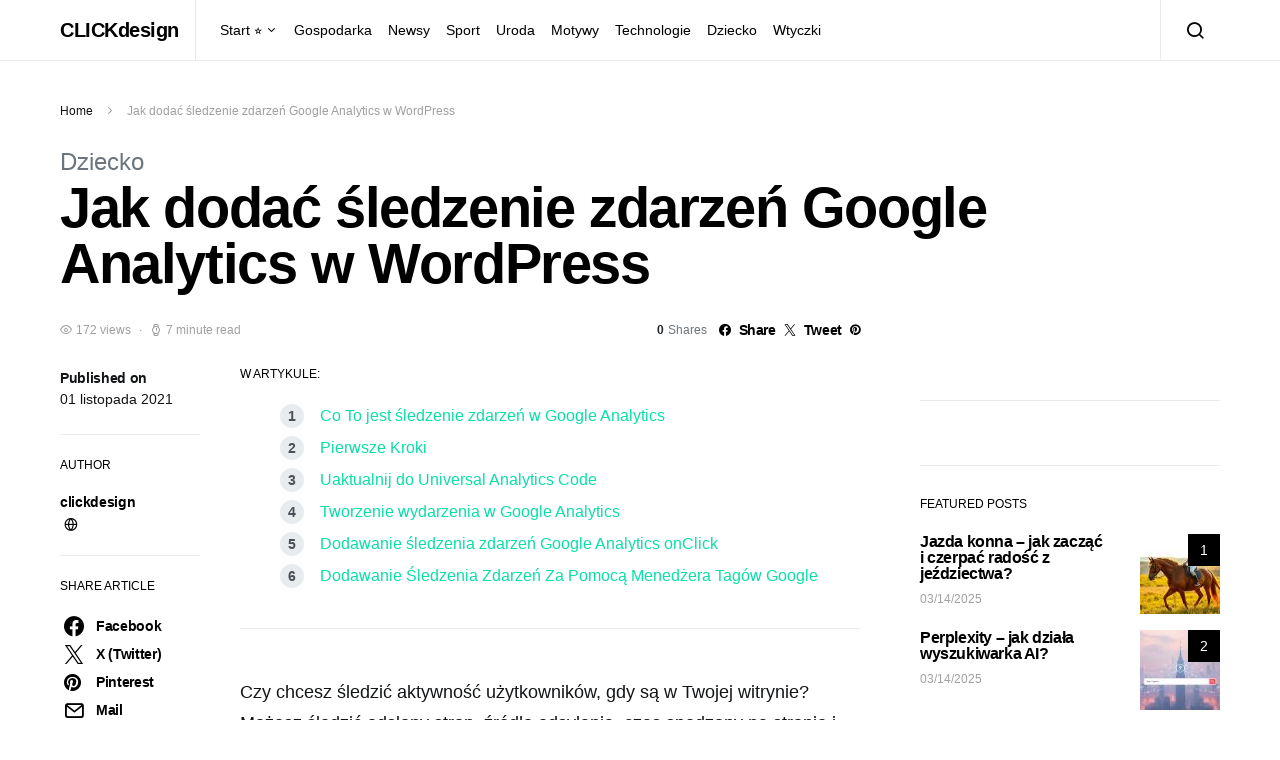

--- FILE ---
content_type: text/html; charset=UTF-8
request_url: https://clickdesign.pl/jak-dodac-sledzenie-zdarzen-google-analytics-w-wordpress/
body_size: 24136
content:
<!doctype html>
<html lang="pl-PL">
<head>
	<meta charset="UTF-8">
	<meta name="viewport" content="width=device-width, initial-scale=1">
	<link rel="profile" href="https://gmpg.org/xfn/11">

	<meta name='robots' content='index, follow, max-image-preview:large, max-snippet:-1, max-video-preview:-1' />

	<!-- This site is optimized with the Yoast SEO plugin v26.8 - https://yoast.com/product/yoast-seo-wordpress/ -->
	<title>Jak dodać śledzenie zdarzeń Google Analytics w WordPress - CLICKdesign</title>
	<meta name="description" content="Czy chcesz śledzić aktywność użytkowników, gdy są w Twojej witrynie? Możesz śledzić odsłony stron, źródło odsyłania, czas spędzony na stronie i wiele" />
	<link rel="canonical" href="https://clickdesign.pl/jak-dodac-sledzenie-zdarzen-google-analytics-w-wordpress/" />
	<meta property="og:locale" content="pl_PL" />
	<meta property="og:type" content="article" />
	<meta property="og:title" content="Jak dodać śledzenie zdarzeń Google Analytics w WordPress - CLICKdesign" />
	<meta property="og:description" content="Czy chcesz śledzić aktywność użytkowników, gdy są w Twojej witrynie? Możesz śledzić odsłony stron, źródło odsyłania, czas spędzony na stronie i wiele" />
	<meta property="og:url" content="https://clickdesign.pl/jak-dodac-sledzenie-zdarzen-google-analytics-w-wordpress/" />
	<meta property="og:site_name" content="CLICKdesign" />
	<meta property="article:published_time" content="2021-11-01T15:09:45+00:00" />
	<meta property="og:image" content="https://clickdesign.pl/wp-content/uploads/2021/11/analytics-admin.png" />
	<meta name="author" content="clickdesign" />
	<meta name="twitter:card" content="summary_large_image" />
	<meta name="twitter:label1" content="Napisane przez" />
	<meta name="twitter:data1" content="clickdesign" />
	<meta name="twitter:label2" content="Szacowany czas czytania" />
	<meta name="twitter:data2" content="8 minut" />
	<script type="application/ld+json" class="yoast-schema-graph">{"@context":"https://schema.org","@graph":[{"@type":"Article","@id":"https://clickdesign.pl/jak-dodac-sledzenie-zdarzen-google-analytics-w-wordpress/#article","isPartOf":{"@id":"https://clickdesign.pl/jak-dodac-sledzenie-zdarzen-google-analytics-w-wordpress/"},"author":{"name":"clickdesign","@id":"https://clickdesign.pl/#/schema/person/7d4a61542f1a1105f2ca0f9d1ff2098d"},"headline":"Jak dodać śledzenie zdarzeń Google Analytics w WordPress","datePublished":"2021-11-01T15:09:45+00:00","mainEntityOfPage":{"@id":"https://clickdesign.pl/jak-dodac-sledzenie-zdarzen-google-analytics-w-wordpress/"},"wordCount":1605,"commentCount":0,"publisher":{"@id":"https://clickdesign.pl/#organization"},"image":{"@id":"https://clickdesign.pl/jak-dodac-sledzenie-zdarzen-google-analytics-w-wordpress/#primaryimage"},"thumbnailUrl":"https://clickdesign.pl/wp-content/uploads/2021/11/analytics-admin.png","articleSection":["Dziecko"],"inLanguage":"pl-PL"},{"@type":"WebPage","@id":"https://clickdesign.pl/jak-dodac-sledzenie-zdarzen-google-analytics-w-wordpress/","url":"https://clickdesign.pl/jak-dodac-sledzenie-zdarzen-google-analytics-w-wordpress/","name":"Jak dodać śledzenie zdarzeń Google Analytics w WordPress - CLICKdesign","isPartOf":{"@id":"https://clickdesign.pl/#website"},"primaryImageOfPage":{"@id":"https://clickdesign.pl/jak-dodac-sledzenie-zdarzen-google-analytics-w-wordpress/#primaryimage"},"image":{"@id":"https://clickdesign.pl/jak-dodac-sledzenie-zdarzen-google-analytics-w-wordpress/#primaryimage"},"thumbnailUrl":"https://clickdesign.pl/wp-content/uploads/2021/11/analytics-admin.png","datePublished":"2021-11-01T15:09:45+00:00","description":"Czy chcesz śledzić aktywność użytkowników, gdy są w Twojej witrynie? Możesz śledzić odsłony stron, źródło odsyłania, czas spędzony na stronie i wiele","breadcrumb":{"@id":"https://clickdesign.pl/jak-dodac-sledzenie-zdarzen-google-analytics-w-wordpress/#breadcrumb"},"inLanguage":"pl-PL","potentialAction":[{"@type":"ReadAction","target":["https://clickdesign.pl/jak-dodac-sledzenie-zdarzen-google-analytics-w-wordpress/"]}]},{"@type":"ImageObject","inLanguage":"pl-PL","@id":"https://clickdesign.pl/jak-dodac-sledzenie-zdarzen-google-analytics-w-wordpress/#primaryimage","url":"https://clickdesign.pl/wp-content/uploads/2021/11/analytics-admin.png","contentUrl":"https://clickdesign.pl/wp-content/uploads/2021/11/analytics-admin.png"},{"@type":"BreadcrumbList","@id":"https://clickdesign.pl/jak-dodac-sledzenie-zdarzen-google-analytics-w-wordpress/#breadcrumb","itemListElement":[{"@type":"ListItem","position":1,"name":"Home","item":"https://clickdesign.pl/"},{"@type":"ListItem","position":2,"name":"Jak dodać śledzenie zdarzeń Google Analytics w WordPress"}]},{"@type":"WebSite","@id":"https://clickdesign.pl/#website","url":"https://clickdesign.pl/","name":"CLICKdesign","description":"","publisher":{"@id":"https://clickdesign.pl/#organization"},"potentialAction":[{"@type":"SearchAction","target":{"@type":"EntryPoint","urlTemplate":"https://clickdesign.pl/?s={search_term_string}"},"query-input":{"@type":"PropertyValueSpecification","valueRequired":true,"valueName":"search_term_string"}}],"inLanguage":"pl-PL"},{"@type":"Organization","@id":"https://clickdesign.pl/#organization","name":"CLICKdesign","url":"https://clickdesign.pl/","logo":{"@type":"ImageObject","inLanguage":"pl-PL","@id":"https://clickdesign.pl/#/schema/logo/image/","url":"https://clickdesign.pl/wp-content/uploads/2021/11/wuped.png","contentUrl":"https://clickdesign.pl/wp-content/uploads/2021/11/wuped.png","width":732,"height":390,"caption":"CLICKdesign"},"image":{"@id":"https://clickdesign.pl/#/schema/logo/image/"}},{"@type":"Person","@id":"https://clickdesign.pl/#/schema/person/7d4a61542f1a1105f2ca0f9d1ff2098d","name":"clickdesign","image":{"@type":"ImageObject","inLanguage":"pl-PL","@id":"https://clickdesign.pl/#/schema/person/image/","url":"https://secure.gravatar.com/avatar/b097952ded3981950073f3a843afdb71f20f257cbedca20fa1be3d578e6ef77d?s=96&d=mm&r=g","contentUrl":"https://secure.gravatar.com/avatar/b097952ded3981950073f3a843afdb71f20f257cbedca20fa1be3d578e6ef77d?s=96&d=mm&r=g","caption":"clickdesign"},"description":"WPmaniak to największa witryna zasobów WordPress dla początkujących, z łatwymi do zrozumienia samouczkami, poradnikami oraz przeglądami wtyczek i szablonów.","sameAs":["https://clickdesign.pl"],"url":"https://clickdesign.pl/author/admin/"}]}</script>
	<!-- / Yoast SEO plugin. -->


<link rel="alternate" type="application/rss+xml" title="CLICKdesign &raquo; Kanał z wpisami" href="https://clickdesign.pl/feed/" />
<link rel="alternate" title="oEmbed (JSON)" type="application/json+oembed" href="https://clickdesign.pl/wp-json/oembed/1.0/embed?url=https%3A%2F%2Fclickdesign.pl%2Fjak-dodac-sledzenie-zdarzen-google-analytics-w-wordpress%2F" />
<link rel="alternate" title="oEmbed (XML)" type="text/xml+oembed" href="https://clickdesign.pl/wp-json/oembed/1.0/embed?url=https%3A%2F%2Fclickdesign.pl%2Fjak-dodac-sledzenie-zdarzen-google-analytics-w-wordpress%2F&#038;format=xml" />
<style id='wp-img-auto-sizes-contain-inline-css'>
img:is([sizes=auto i],[sizes^="auto," i]){contain-intrinsic-size:3000px 1500px}
/*# sourceURL=wp-img-auto-sizes-contain-inline-css */
</style>
<link rel='stylesheet' id='dashicons-css' href='https://clickdesign.pl/wp-includes/css/dashicons.min.css?ver=6.9' media='all' />
<link rel='stylesheet' id='post-views-counter-frontend-css' href='https://clickdesign.pl/wp-content/plugins/post-views-counter/css/frontend.css?ver=1.7.3' media='all' />
<link rel='alternate stylesheet' id='powerkit-icons-css' href='https://clickdesign.pl/wp-content/plugins/powerkit/assets/fonts/powerkit-icons.woff?ver=3.0.4' as='font' type='font/wof' crossorigin />
<link rel='stylesheet' id='powerkit-css' href='https://clickdesign.pl/wp-content/plugins/powerkit/assets/css/powerkit.css?ver=3.0.4' media='all' />
<style id='wp-emoji-styles-inline-css'>

	img.wp-smiley, img.emoji {
		display: inline !important;
		border: none !important;
		box-shadow: none !important;
		height: 1em !important;
		width: 1em !important;
		margin: 0 0.07em !important;
		vertical-align: -0.1em !important;
		background: none !important;
		padding: 0 !important;
	}
/*# sourceURL=wp-emoji-styles-inline-css */
</style>
<style id='wp-block-library-inline-css'>
:root{--wp-block-synced-color:#7a00df;--wp-block-synced-color--rgb:122,0,223;--wp-bound-block-color:var(--wp-block-synced-color);--wp-editor-canvas-background:#ddd;--wp-admin-theme-color:#007cba;--wp-admin-theme-color--rgb:0,124,186;--wp-admin-theme-color-darker-10:#006ba1;--wp-admin-theme-color-darker-10--rgb:0,107,160.5;--wp-admin-theme-color-darker-20:#005a87;--wp-admin-theme-color-darker-20--rgb:0,90,135;--wp-admin-border-width-focus:2px}@media (min-resolution:192dpi){:root{--wp-admin-border-width-focus:1.5px}}.wp-element-button{cursor:pointer}:root .has-very-light-gray-background-color{background-color:#eee}:root .has-very-dark-gray-background-color{background-color:#313131}:root .has-very-light-gray-color{color:#eee}:root .has-very-dark-gray-color{color:#313131}:root .has-vivid-green-cyan-to-vivid-cyan-blue-gradient-background{background:linear-gradient(135deg,#00d084,#0693e3)}:root .has-purple-crush-gradient-background{background:linear-gradient(135deg,#34e2e4,#4721fb 50%,#ab1dfe)}:root .has-hazy-dawn-gradient-background{background:linear-gradient(135deg,#faaca8,#dad0ec)}:root .has-subdued-olive-gradient-background{background:linear-gradient(135deg,#fafae1,#67a671)}:root .has-atomic-cream-gradient-background{background:linear-gradient(135deg,#fdd79a,#004a59)}:root .has-nightshade-gradient-background{background:linear-gradient(135deg,#330968,#31cdcf)}:root .has-midnight-gradient-background{background:linear-gradient(135deg,#020381,#2874fc)}:root{--wp--preset--font-size--normal:16px;--wp--preset--font-size--huge:42px}.has-regular-font-size{font-size:1em}.has-larger-font-size{font-size:2.625em}.has-normal-font-size{font-size:var(--wp--preset--font-size--normal)}.has-huge-font-size{font-size:var(--wp--preset--font-size--huge)}.has-text-align-center{text-align:center}.has-text-align-left{text-align:left}.has-text-align-right{text-align:right}.has-fit-text{white-space:nowrap!important}#end-resizable-editor-section{display:none}.aligncenter{clear:both}.items-justified-left{justify-content:flex-start}.items-justified-center{justify-content:center}.items-justified-right{justify-content:flex-end}.items-justified-space-between{justify-content:space-between}.screen-reader-text{border:0;clip-path:inset(50%);height:1px;margin:-1px;overflow:hidden;padding:0;position:absolute;width:1px;word-wrap:normal!important}.screen-reader-text:focus{background-color:#ddd;clip-path:none;color:#444;display:block;font-size:1em;height:auto;left:5px;line-height:normal;padding:15px 23px 14px;text-decoration:none;top:5px;width:auto;z-index:100000}html :where(.has-border-color){border-style:solid}html :where([style*=border-top-color]){border-top-style:solid}html :where([style*=border-right-color]){border-right-style:solid}html :where([style*=border-bottom-color]){border-bottom-style:solid}html :where([style*=border-left-color]){border-left-style:solid}html :where([style*=border-width]){border-style:solid}html :where([style*=border-top-width]){border-top-style:solid}html :where([style*=border-right-width]){border-right-style:solid}html :where([style*=border-bottom-width]){border-bottom-style:solid}html :where([style*=border-left-width]){border-left-style:solid}html :where(img[class*=wp-image-]){height:auto;max-width:100%}:where(figure){margin:0 0 1em}html :where(.is-position-sticky){--wp-admin--admin-bar--position-offset:var(--wp-admin--admin-bar--height,0px)}@media screen and (max-width:600px){html :where(.is-position-sticky){--wp-admin--admin-bar--position-offset:0px}}

/*# sourceURL=wp-block-library-inline-css */
</style><style id='wp-block-group-inline-css'>
.wp-block-group{box-sizing:border-box}:where(.wp-block-group.wp-block-group-is-layout-constrained){position:relative}
/*# sourceURL=https://clickdesign.pl/wp-includes/blocks/group/style.min.css */
</style>
<style id='global-styles-inline-css'>
:root{--wp--preset--aspect-ratio--square: 1;--wp--preset--aspect-ratio--4-3: 4/3;--wp--preset--aspect-ratio--3-4: 3/4;--wp--preset--aspect-ratio--3-2: 3/2;--wp--preset--aspect-ratio--2-3: 2/3;--wp--preset--aspect-ratio--16-9: 16/9;--wp--preset--aspect-ratio--9-16: 9/16;--wp--preset--color--black: #000000;--wp--preset--color--cyan-bluish-gray: #abb8c3;--wp--preset--color--white: #ffffff;--wp--preset--color--pale-pink: #f78da7;--wp--preset--color--vivid-red: #cf2e2e;--wp--preset--color--luminous-vivid-orange: #ff6900;--wp--preset--color--luminous-vivid-amber: #fcb900;--wp--preset--color--light-green-cyan: #7bdcb5;--wp--preset--color--vivid-green-cyan: #00d084;--wp--preset--color--pale-cyan-blue: #8ed1fc;--wp--preset--color--vivid-cyan-blue: #0693e3;--wp--preset--color--vivid-purple: #9b51e0;--wp--preset--gradient--vivid-cyan-blue-to-vivid-purple: linear-gradient(135deg,rgb(6,147,227) 0%,rgb(155,81,224) 100%);--wp--preset--gradient--light-green-cyan-to-vivid-green-cyan: linear-gradient(135deg,rgb(122,220,180) 0%,rgb(0,208,130) 100%);--wp--preset--gradient--luminous-vivid-amber-to-luminous-vivid-orange: linear-gradient(135deg,rgb(252,185,0) 0%,rgb(255,105,0) 100%);--wp--preset--gradient--luminous-vivid-orange-to-vivid-red: linear-gradient(135deg,rgb(255,105,0) 0%,rgb(207,46,46) 100%);--wp--preset--gradient--very-light-gray-to-cyan-bluish-gray: linear-gradient(135deg,rgb(238,238,238) 0%,rgb(169,184,195) 100%);--wp--preset--gradient--cool-to-warm-spectrum: linear-gradient(135deg,rgb(74,234,220) 0%,rgb(151,120,209) 20%,rgb(207,42,186) 40%,rgb(238,44,130) 60%,rgb(251,105,98) 80%,rgb(254,248,76) 100%);--wp--preset--gradient--blush-light-purple: linear-gradient(135deg,rgb(255,206,236) 0%,rgb(152,150,240) 100%);--wp--preset--gradient--blush-bordeaux: linear-gradient(135deg,rgb(254,205,165) 0%,rgb(254,45,45) 50%,rgb(107,0,62) 100%);--wp--preset--gradient--luminous-dusk: linear-gradient(135deg,rgb(255,203,112) 0%,rgb(199,81,192) 50%,rgb(65,88,208) 100%);--wp--preset--gradient--pale-ocean: linear-gradient(135deg,rgb(255,245,203) 0%,rgb(182,227,212) 50%,rgb(51,167,181) 100%);--wp--preset--gradient--electric-grass: linear-gradient(135deg,rgb(202,248,128) 0%,rgb(113,206,126) 100%);--wp--preset--gradient--midnight: linear-gradient(135deg,rgb(2,3,129) 0%,rgb(40,116,252) 100%);--wp--preset--font-size--small: 13px;--wp--preset--font-size--medium: 20px;--wp--preset--font-size--large: 36px;--wp--preset--font-size--x-large: 42px;--wp--preset--spacing--20: 0.44rem;--wp--preset--spacing--30: 0.67rem;--wp--preset--spacing--40: 1rem;--wp--preset--spacing--50: 1.5rem;--wp--preset--spacing--60: 2.25rem;--wp--preset--spacing--70: 3.38rem;--wp--preset--spacing--80: 5.06rem;--wp--preset--shadow--natural: 6px 6px 9px rgba(0, 0, 0, 0.2);--wp--preset--shadow--deep: 12px 12px 50px rgba(0, 0, 0, 0.4);--wp--preset--shadow--sharp: 6px 6px 0px rgba(0, 0, 0, 0.2);--wp--preset--shadow--outlined: 6px 6px 0px -3px rgb(255, 255, 255), 6px 6px rgb(0, 0, 0);--wp--preset--shadow--crisp: 6px 6px 0px rgb(0, 0, 0);}:where(.is-layout-flex){gap: 0.5em;}:where(.is-layout-grid){gap: 0.5em;}body .is-layout-flex{display: flex;}.is-layout-flex{flex-wrap: wrap;align-items: center;}.is-layout-flex > :is(*, div){margin: 0;}body .is-layout-grid{display: grid;}.is-layout-grid > :is(*, div){margin: 0;}:where(.wp-block-columns.is-layout-flex){gap: 2em;}:where(.wp-block-columns.is-layout-grid){gap: 2em;}:where(.wp-block-post-template.is-layout-flex){gap: 1.25em;}:where(.wp-block-post-template.is-layout-grid){gap: 1.25em;}.has-black-color{color: var(--wp--preset--color--black) !important;}.has-cyan-bluish-gray-color{color: var(--wp--preset--color--cyan-bluish-gray) !important;}.has-white-color{color: var(--wp--preset--color--white) !important;}.has-pale-pink-color{color: var(--wp--preset--color--pale-pink) !important;}.has-vivid-red-color{color: var(--wp--preset--color--vivid-red) !important;}.has-luminous-vivid-orange-color{color: var(--wp--preset--color--luminous-vivid-orange) !important;}.has-luminous-vivid-amber-color{color: var(--wp--preset--color--luminous-vivid-amber) !important;}.has-light-green-cyan-color{color: var(--wp--preset--color--light-green-cyan) !important;}.has-vivid-green-cyan-color{color: var(--wp--preset--color--vivid-green-cyan) !important;}.has-pale-cyan-blue-color{color: var(--wp--preset--color--pale-cyan-blue) !important;}.has-vivid-cyan-blue-color{color: var(--wp--preset--color--vivid-cyan-blue) !important;}.has-vivid-purple-color{color: var(--wp--preset--color--vivid-purple) !important;}.has-black-background-color{background-color: var(--wp--preset--color--black) !important;}.has-cyan-bluish-gray-background-color{background-color: var(--wp--preset--color--cyan-bluish-gray) !important;}.has-white-background-color{background-color: var(--wp--preset--color--white) !important;}.has-pale-pink-background-color{background-color: var(--wp--preset--color--pale-pink) !important;}.has-vivid-red-background-color{background-color: var(--wp--preset--color--vivid-red) !important;}.has-luminous-vivid-orange-background-color{background-color: var(--wp--preset--color--luminous-vivid-orange) !important;}.has-luminous-vivid-amber-background-color{background-color: var(--wp--preset--color--luminous-vivid-amber) !important;}.has-light-green-cyan-background-color{background-color: var(--wp--preset--color--light-green-cyan) !important;}.has-vivid-green-cyan-background-color{background-color: var(--wp--preset--color--vivid-green-cyan) !important;}.has-pale-cyan-blue-background-color{background-color: var(--wp--preset--color--pale-cyan-blue) !important;}.has-vivid-cyan-blue-background-color{background-color: var(--wp--preset--color--vivid-cyan-blue) !important;}.has-vivid-purple-background-color{background-color: var(--wp--preset--color--vivid-purple) !important;}.has-black-border-color{border-color: var(--wp--preset--color--black) !important;}.has-cyan-bluish-gray-border-color{border-color: var(--wp--preset--color--cyan-bluish-gray) !important;}.has-white-border-color{border-color: var(--wp--preset--color--white) !important;}.has-pale-pink-border-color{border-color: var(--wp--preset--color--pale-pink) !important;}.has-vivid-red-border-color{border-color: var(--wp--preset--color--vivid-red) !important;}.has-luminous-vivid-orange-border-color{border-color: var(--wp--preset--color--luminous-vivid-orange) !important;}.has-luminous-vivid-amber-border-color{border-color: var(--wp--preset--color--luminous-vivid-amber) !important;}.has-light-green-cyan-border-color{border-color: var(--wp--preset--color--light-green-cyan) !important;}.has-vivid-green-cyan-border-color{border-color: var(--wp--preset--color--vivid-green-cyan) !important;}.has-pale-cyan-blue-border-color{border-color: var(--wp--preset--color--pale-cyan-blue) !important;}.has-vivid-cyan-blue-border-color{border-color: var(--wp--preset--color--vivid-cyan-blue) !important;}.has-vivid-purple-border-color{border-color: var(--wp--preset--color--vivid-purple) !important;}.has-vivid-cyan-blue-to-vivid-purple-gradient-background{background: var(--wp--preset--gradient--vivid-cyan-blue-to-vivid-purple) !important;}.has-light-green-cyan-to-vivid-green-cyan-gradient-background{background: var(--wp--preset--gradient--light-green-cyan-to-vivid-green-cyan) !important;}.has-luminous-vivid-amber-to-luminous-vivid-orange-gradient-background{background: var(--wp--preset--gradient--luminous-vivid-amber-to-luminous-vivid-orange) !important;}.has-luminous-vivid-orange-to-vivid-red-gradient-background{background: var(--wp--preset--gradient--luminous-vivid-orange-to-vivid-red) !important;}.has-very-light-gray-to-cyan-bluish-gray-gradient-background{background: var(--wp--preset--gradient--very-light-gray-to-cyan-bluish-gray) !important;}.has-cool-to-warm-spectrum-gradient-background{background: var(--wp--preset--gradient--cool-to-warm-spectrum) !important;}.has-blush-light-purple-gradient-background{background: var(--wp--preset--gradient--blush-light-purple) !important;}.has-blush-bordeaux-gradient-background{background: var(--wp--preset--gradient--blush-bordeaux) !important;}.has-luminous-dusk-gradient-background{background: var(--wp--preset--gradient--luminous-dusk) !important;}.has-pale-ocean-gradient-background{background: var(--wp--preset--gradient--pale-ocean) !important;}.has-electric-grass-gradient-background{background: var(--wp--preset--gradient--electric-grass) !important;}.has-midnight-gradient-background{background: var(--wp--preset--gradient--midnight) !important;}.has-small-font-size{font-size: var(--wp--preset--font-size--small) !important;}.has-medium-font-size{font-size: var(--wp--preset--font-size--medium) !important;}.has-large-font-size{font-size: var(--wp--preset--font-size--large) !important;}.has-x-large-font-size{font-size: var(--wp--preset--font-size--x-large) !important;}
/*# sourceURL=global-styles-inline-css */
</style>

<style id='classic-theme-styles-inline-css'>
/*! This file is auto-generated */
.wp-block-button__link{color:#fff;background-color:#32373c;border-radius:9999px;box-shadow:none;text-decoration:none;padding:calc(.667em + 2px) calc(1.333em + 2px);font-size:1.125em}.wp-block-file__button{background:#32373c;color:#fff;text-decoration:none}
/*# sourceURL=/wp-includes/css/classic-themes.min.css */
</style>
<link rel='stylesheet' id='powerkit-author-box-css' href='https://clickdesign.pl/wp-content/plugins/powerkit/modules/author-box/public/css/public-powerkit-author-box.css?ver=3.0.4' media='all' />
<link rel='stylesheet' id='powerkit-basic-elements-css' href='https://clickdesign.pl/wp-content/plugins/powerkit/modules/basic-elements/public/css/public-powerkit-basic-elements.css?ver=3.0.4' media='screen' />
<link rel='stylesheet' id='powerkit-coming-soon-css' href='https://clickdesign.pl/wp-content/plugins/powerkit/modules/coming-soon/public/css/public-powerkit-coming-soon.css?ver=3.0.4' media='all' />
<link rel='stylesheet' id='powerkit-content-formatting-css' href='https://clickdesign.pl/wp-content/plugins/powerkit/modules/content-formatting/public/css/public-powerkit-content-formatting.css?ver=3.0.4' media='all' />
<link rel='stylesheet' id='powerkit-сontributors-css' href='https://clickdesign.pl/wp-content/plugins/powerkit/modules/contributors/public/css/public-powerkit-contributors.css?ver=3.0.4' media='all' />
<link rel='stylesheet' id='powerkit-facebook-css' href='https://clickdesign.pl/wp-content/plugins/powerkit/modules/facebook/public/css/public-powerkit-facebook.css?ver=3.0.4' media='all' />
<link rel='stylesheet' id='powerkit-featured-categories-css' href='https://clickdesign.pl/wp-content/plugins/powerkit/modules/featured-categories/public/css/public-powerkit-featured-categories.css?ver=3.0.4' media='all' />
<link rel='stylesheet' id='powerkit-inline-posts-css' href='https://clickdesign.pl/wp-content/plugins/powerkit/modules/inline-posts/public/css/public-powerkit-inline-posts.css?ver=3.0.4' media='all' />
<link rel='stylesheet' id='powerkit-instagram-css' href='https://clickdesign.pl/wp-content/plugins/powerkit/modules/instagram/public/css/public-powerkit-instagram.css?ver=3.0.4' media='all' />
<link rel='stylesheet' id='powerkit-justified-gallery-css' href='https://clickdesign.pl/wp-content/plugins/powerkit/modules/justified-gallery/public/css/public-powerkit-justified-gallery.css?ver=3.0.4' media='all' />
<link rel='stylesheet' id='glightbox-css' href='https://clickdesign.pl/wp-content/plugins/powerkit/modules/lightbox/public/css/glightbox.min.css?ver=3.0.4' media='all' />
<link rel='stylesheet' id='powerkit-lightbox-css' href='https://clickdesign.pl/wp-content/plugins/powerkit/modules/lightbox/public/css/public-powerkit-lightbox.css?ver=3.0.4' media='all' />
<link rel='stylesheet' id='powerkit-opt-in-forms-css' href='https://clickdesign.pl/wp-content/plugins/powerkit/modules/opt-in-forms/public/css/public-powerkit-opt-in-forms.css?ver=3.0.4' media='all' />
<link rel='stylesheet' id='powerkit-pinterest-css' href='https://clickdesign.pl/wp-content/plugins/powerkit/modules/pinterest/public/css/public-powerkit-pinterest.css?ver=3.0.4' media='all' />
<link rel='stylesheet' id='powerkit-scroll-to-top-css' href='https://clickdesign.pl/wp-content/plugins/powerkit/modules/scroll-to-top/public/css/public-powerkit-scroll-to-top.css?ver=3.0.4' media='all' />
<link rel='stylesheet' id='powerkit-share-buttons-css' href='https://clickdesign.pl/wp-content/plugins/powerkit/modules/share-buttons/public/css/public-powerkit-share-buttons.css?ver=3.0.4' media='all' />
<link rel='stylesheet' id='powerkit-slider-gallery-css' href='https://clickdesign.pl/wp-content/plugins/powerkit/modules/slider-gallery/public/css/public-powerkit-slider-gallery.css?ver=3.0.4' media='all' />
<link rel='stylesheet' id='powerkit-social-links-css' href='https://clickdesign.pl/wp-content/plugins/powerkit/modules/social-links/public/css/public-powerkit-social-links.css?ver=3.0.4' media='all' />
<link rel='stylesheet' id='powerkit-table-of-contents-css' href='https://clickdesign.pl/wp-content/plugins/powerkit/modules/table-of-contents/public/css/public-powerkit-table-of-contents.css?ver=3.0.4' media='all' />
<link rel='stylesheet' id='powerkit-twitter-css' href='https://clickdesign.pl/wp-content/plugins/powerkit/modules/twitter/public/css/public-powerkit-twitter.css?ver=3.0.4' media='all' />
<link rel='stylesheet' id='powerkit-widget-about-css' href='https://clickdesign.pl/wp-content/plugins/powerkit/modules/widget-about/public/css/public-powerkit-widget-about.css?ver=3.0.4' media='all' />
<link rel='stylesheet' id='csco-styles-css' href='https://clickdesign.pl/wp-content/themes/spotlight/style.css?ver=1.6.9' media='all' />
<link rel='stylesheet' id='searchwp-live-search-css' href='https://clickdesign.pl/wp-content/plugins/searchwp-live-ajax-search/assets/styles/style.min.css?ver=1.8.7' media='all' />
<style id='searchwp-live-search-inline-css'>
.searchwp-live-search-result .searchwp-live-search-result--title a {
  font-size: 16px;
}
.searchwp-live-search-result .searchwp-live-search-result--price {
  font-size: 14px;
}
.searchwp-live-search-result .searchwp-live-search-result--add-to-cart .button {
  font-size: 14px;
}

/*# sourceURL=searchwp-live-search-inline-css */
</style>
<script src="https://clickdesign.pl/wp-includes/js/jquery/jquery.min.js?ver=3.7.1" id="jquery-core-js"></script>
<script src="https://clickdesign.pl/wp-includes/js/jquery/jquery-migrate.min.js?ver=3.4.1" id="jquery-migrate-js"></script>
<link rel="https://api.w.org/" href="https://clickdesign.pl/wp-json/" /><link rel="alternate" title="JSON" type="application/json" href="https://clickdesign.pl/wp-json/wp/v2/posts/11536" /><link rel="EditURI" type="application/rsd+xml" title="RSD" href="https://clickdesign.pl/xmlrpc.php?rsd" />
<meta name="generator" content="WordPress 6.9" />
<link rel='shortlink' href='https://clickdesign.pl/?p=11536' />
<style id="kirki-inline-styles">a:hover, .entry-content a, .must-log-in a, blockquote:before, .cs-bg-dark .footer-title, .cs-bg-dark .pk-social-links-scheme-bold:not(.pk-social-links-scheme-light-rounded) .pk-social-links-link .pk-social-links-icon{color:#0ADEA9;}.wp-block-button .wp-block-button__link:not(.has-background), button, .button, input[type="button"], input[type="reset"], input[type="submit"], .cs-bg-dark .pk-social-links-scheme-light-rounded .pk-social-links-link:hover .pk-social-links-icon, article .cs-overlay .post-categories a:hover, .post-format-icon > a:hover, .cs-list-articles > li > a:hover:before, .pk-bg-primary, .pk-button-primary, .pk-badge-primary, h2.pk-heading-numbered:before, .pk-post-item .pk-post-thumbnail a:hover .pk-post-number, .post-comments-show button{background-color:#0ADEA9;}.pk-bg-overlay, .pk-zoom-icon-popup:after{background-color:rgba(0,0,0,0.25);}.navbar-primary, .header-default .offcanvas-header{background-color:#ffffff;}.navbar-nav .sub-menu, .navbar-nav .cs-mega-menu-has-categories .cs-mm-categories, .navbar-primary .navbar-dropdown-container{background-color:#0a0a0a;}.navbar-nav > li.menu-item-has-children > .sub-menu:after, .navbar-primary .navbar-dropdown-container:after{border-bottom-color:#0a0a0a;}.site-footer{background-color:#ffffff;}body{font-family:-apple-system, BlinkMacSystemFont, "Segoe UI", Roboto, Oxygen-Sans, Ubuntu, Cantarell, "Helvetica Neue", sans-serif;font-size:1rem;font-weight:400;letter-spacing:0px;}.cs-font-primary, button, .button, input[type="button"], input[type="reset"], input[type="submit"], .no-comments, .text-action, .cs-link-more, .share-total, .nav-links, .comment-reply-link, .post-tags a, .post-sidebar-tags a, .tagcloud a, .read-more, .navigation.pagination .nav-links > span, .navigation.pagination .nav-links > a, .pk-font-primary, .navbar-dropdown-btn-follow{font-family:-apple-system, BlinkMacSystemFont, "Segoe UI", Roboto, Oxygen-Sans, Ubuntu, Cantarell, "Helvetica Neue", sans-serif;font-size:0.875rem;font-weight:700;letter-spacing:-0.025em;text-transform:none;}label, .cs-font-secondary, .post-meta, .archive-count, .page-subtitle, .site-description, figcaption, .wp-block-image figcaption, .wp-block-audio figcaption, .wp-block-embed figcaption, .wp-block-pullquote cite, .wp-block-pullquote footer, .wp-block-pullquote .wp-block-pullquote__citation, .wp-block-quote cite, .post-format-icon, .comment-metadata, .says, .logged-in-as, .must-log-in, .wp-caption-text, .widget_rss ul li .rss-date, blockquote cite, div[class*="meta-"], span[class*="meta-"], small, .post-sidebar-shares .total-shares, .cs-breadcrumbs, .cs-homepage-category-count, .pk-font-secondary{font-family:-apple-system, BlinkMacSystemFont, "Segoe UI", Roboto, Oxygen-Sans, Ubuntu, Cantarell, "Helvetica Neue", sans-serif;font-size:0.75rem;font-weight:400;letter-spacing:0px;text-transform:none;}.entry-content{font-family:inherit;font-size:inherit;letter-spacing:inherit;}h1, h2, h3, h4, h5, h6, .h1, .h2, .h3, .h4, .h5, .h6, .site-title, .comment-author .fn, blockquote, .wp-block-quote, .wp-block-cover .wp-block-cover-image-text, .wp-block-cover .wp-block-cover-text, .wp-block-cover h2, .wp-block-cover-image .wp-block-cover-image-text, .wp-block-cover-image .wp-block-cover-text, .wp-block-cover-image h2, .wp-block-pullquote p, p.has-drop-cap:not(:focus):first-letter, .pk-font-heading, .post-sidebar-date .reader-text{font-family:-apple-system, BlinkMacSystemFont, "Segoe UI", Roboto, Oxygen-Sans, Ubuntu, Cantarell, "Helvetica Neue", sans-serif;font-weight:700;letter-spacing:-0.025em;text-transform:none;}.title-block, .pk-font-block{font-family:-apple-system, BlinkMacSystemFont, "Segoe UI", Roboto, Oxygen-Sans, Ubuntu, Cantarell, "Helvetica Neue", sans-serif;font-size:0.75rem;font-weight:400;letter-spacing:0px;text-transform:uppercase;color:#000000;}.navbar-nav > li > a, .cs-mega-menu-child > a, .widget_archive li, .widget_categories li, .widget_meta li a, .widget_nav_menu .menu > li > a, .widget_pages .page_item a{font-family:-apple-system, BlinkMacSystemFont, "Segoe UI", Roboto, Oxygen-Sans, Ubuntu, Cantarell, "Helvetica Neue", sans-serif;font-size:0.875rem;font-weight:400;letter-spacing:0px;text-transform:none;}.navbar-nav .sub-menu > li > a, .widget_categories .children li a, .widget_nav_menu .sub-menu > li > a{font-family:-apple-system, BlinkMacSystemFont, "Segoe UI", Roboto, Oxygen-Sans, Ubuntu, Cantarell, "Helvetica Neue", sans-serif;font-size:0.875rem;font-weight:400;letter-spacing:0px;text-transform:none;}</style></head>

<body data-rsssl=1 class="wp-singular post-template-default single single-post postid-11536 single-format-standard wp-custom-logo wp-embed-responsive wp-theme-spotlight cs-page-layout-right header-default navbar-sticky-enabled navbar-smart-enabled sticky-sidebar-enabled stick-to-bottom block-align-enabled">

	<div class="site-overlay"></div>

	<div class="offcanvas">

		<div class="offcanvas-header">

			
			<nav class="navbar navbar-offcanvas">

									<a class="offcanvas-brand site-title" href="https://clickdesign.pl/" rel="home">CLICKdesign</a>
					
				<button type="button" class="toggle-offcanvas button-round">
					<i class="cs-icon cs-icon-x"></i>
				</button>

			</nav>

			
		</div>

		<aside class="offcanvas-sidebar">
			<div class="offcanvas-inner">
				<div class="widget widget_nav_menu cs-d-lg-none"><div class="menu-menu-container"><ul id="menu-menu" class="menu"><li id="menu-item-1971" class="menu-item menu-item-type-taxonomy menu-item-object-category menu-item-has-children menu-item-1971"><a href="https://clickdesign.pl/start/">Start ⭐</a>
<ul class="sub-menu">
	<li id="menu-item-10222" class="menu-item menu-item-type-post_type menu-item-object-post menu-item-10222"><a href="https://clickdesign.pl/jak-zalozyc-blog-wordpress-latwy-przewodnik-utworz-blog-2021/">Jak założyć Blog na WordPressie</a></li>
	<li id="menu-item-10175" class="menu-item menu-item-type-post_type menu-item-object-post menu-item-10175"><a href="https://clickdesign.pl/ostateczny-przewodnik-jak-zrobic-strone-internetowa-w-2021-przewodnik-krok-po-kroku-bezplatny/">Jak zrobić stronę internetową w 2021</a></li>
	<li id="menu-item-1972" class="menu-item menu-item-type-post_type menu-item-object-post menu-item-1972"><a href="https://clickdesign.pl/jak-zalozyc-sklep-internetowy-w-2021-roku-krok-po-kroku/">Jak założyć sklep internetowy w 2021 roku? (krok po kroku)</a></li>
	<li id="menu-item-10120" class="menu-item menu-item-type-post_type menu-item-object-post menu-item-10120"><a href="https://clickdesign.pl/7-najlepsze-uslugi-e-mail-marketingu-dla-malych-firm-2021/">7 najlepsze usługi e-mail marketingu dla małych firm (2021)</a></li>
	<li id="menu-item-10143" class="menu-item menu-item-type-post_type menu-item-object-post menu-item-10143"><a href="https://clickdesign.pl/jak-wybrac-najlepszy-kreator-stron-internetowych-w-2021-w-porownaniu/">Jak wybrać najlepszy kreator stron internetowych w 2021 (w porównaniu)</a></li>
</ul>
</li>
<li id="menu-item-1968" class="menu-item menu-item-type-taxonomy menu-item-object-category menu-item-1968"><a href="https://clickdesign.pl/gospodarka/">Gospodarka</a></li>
<li id="menu-item-4602" class="menu-item menu-item-type-taxonomy menu-item-object-category menu-item-4602"><a href="https://clickdesign.pl/newsy/">Newsy</a></li>
<li id="menu-item-1969" class="menu-item menu-item-type-taxonomy menu-item-object-category menu-item-1969"><a href="https://clickdesign.pl/sport/">Sport</a></li>
<li id="menu-item-1970" class="menu-item menu-item-type-taxonomy menu-item-object-category menu-item-1970"><a href="https://clickdesign.pl/uroda/">Uroda</a></li>
<li id="menu-item-5255" class="menu-item menu-item-type-taxonomy menu-item-object-category menu-item-5255"><a href="https://clickdesign.pl/motywy/">Motywy</a></li>
<li id="menu-item-6165" class="menu-item menu-item-type-taxonomy menu-item-object-category menu-item-6165"><a href="https://clickdesign.pl/technologie/">Technologie</a></li>
<li id="menu-item-9833" class="menu-item menu-item-type-taxonomy menu-item-object-category current-post-ancestor current-menu-parent current-post-parent menu-item-9833"><a href="https://clickdesign.pl/dziecko/">Dziecko</a></li>
<li id="menu-item-18425" class="menu-item menu-item-type-taxonomy menu-item-object-category menu-item-18425"><a href="https://clickdesign.pl/wtyczki/">Wtyczki</a></li>
</ul></div></div>
							</div>
		</aside>
	</div>

<div id="page" class="site">

	
	<div class="site-inner">

		
		<header id="masthead" class="site-header">

			
			

<nav class="navbar navbar-primary">

	
	<div class="navbar-wrap ">

		<div class="navbar-container">

			<div class="navbar-content">

						<button type="button" class="navbar-toggle-offcanvas toggle-offcanvas  cs-d-lg-none">
			<i class="cs-icon cs-icon-menu"></i>
		</button>
					<a class="navbar-brand site-title" href="https://clickdesign.pl/" rel="home">CLICKdesign</a>
			<ul id="menu-menu-1" class="navbar-nav  cs-navbar-nav-submenu-dark"><li class="menu-item menu-item-type-taxonomy menu-item-object-category menu-item-has-children menu-item-1971"><a href="https://clickdesign.pl/start/">Start ⭐</a>
<ul class="sub-menu">
	<li class="menu-item menu-item-type-post_type menu-item-object-post menu-item-10222"><a href="https://clickdesign.pl/jak-zalozyc-blog-wordpress-latwy-przewodnik-utworz-blog-2021/">Jak założyć Blog na WordPressie</a></li>
	<li class="menu-item menu-item-type-post_type menu-item-object-post menu-item-10175"><a href="https://clickdesign.pl/ostateczny-przewodnik-jak-zrobic-strone-internetowa-w-2021-przewodnik-krok-po-kroku-bezplatny/">Jak zrobić stronę internetową w 2021</a></li>
	<li class="menu-item menu-item-type-post_type menu-item-object-post menu-item-1972"><a href="https://clickdesign.pl/jak-zalozyc-sklep-internetowy-w-2021-roku-krok-po-kroku/">Jak założyć sklep internetowy w 2021 roku? (krok po kroku)</a></li>
	<li class="menu-item menu-item-type-post_type menu-item-object-post menu-item-10120"><a href="https://clickdesign.pl/7-najlepsze-uslugi-e-mail-marketingu-dla-malych-firm-2021/">7 najlepsze usługi e-mail marketingu dla małych firm (2021)</a></li>
	<li class="menu-item menu-item-type-post_type menu-item-object-post menu-item-10143"><a href="https://clickdesign.pl/jak-wybrac-najlepszy-kreator-stron-internetowych-w-2021-w-porownaniu/">Jak wybrać najlepszy kreator stron internetowych w 2021 (w porównaniu)</a></li>
</ul>
</li>
<li class="menu-item menu-item-type-taxonomy menu-item-object-category menu-item-1968"><a href="https://clickdesign.pl/gospodarka/">Gospodarka</a></li>
<li class="menu-item menu-item-type-taxonomy menu-item-object-category menu-item-4602"><a href="https://clickdesign.pl/newsy/">Newsy</a></li>
<li class="menu-item menu-item-type-taxonomy menu-item-object-category menu-item-1969"><a href="https://clickdesign.pl/sport/">Sport</a></li>
<li class="menu-item menu-item-type-taxonomy menu-item-object-category menu-item-1970"><a href="https://clickdesign.pl/uroda/">Uroda</a></li>
<li class="menu-item menu-item-type-taxonomy menu-item-object-category menu-item-5255"><a href="https://clickdesign.pl/motywy/">Motywy</a></li>
<li class="menu-item menu-item-type-taxonomy menu-item-object-category menu-item-6165"><a href="https://clickdesign.pl/technologie/">Technologie</a></li>
<li class="menu-item menu-item-type-taxonomy menu-item-object-category current-post-ancestor current-menu-parent current-post-parent menu-item-9833"><a href="https://clickdesign.pl/dziecko/">Dziecko</a></li>
<li class="menu-item menu-item-type-taxonomy menu-item-object-category menu-item-18425"><a href="https://clickdesign.pl/wtyczki/">Wtyczki</a></li>
</ul>		<button type="button" class="navbar-toggle-search toggle-search">
			<i class="cs-icon cs-icon-search"></i>
		</button>
		
			</div><!-- .navbar-content -->

		</div><!-- .navbar-container -->

	</div><!-- .navbar-wrap -->

	
<div class="site-search" id="search">
	<div class="cs-container">
		<div class="search-form-wrap">
			
<form role="search" method="get" class="search-form" action="https://clickdesign.pl/">
	<label class="sr-only">Search for:</label>
	<div class="cs-input-group">
		<input type="search" value="" name="s" data-swplive="true" data-swpengine="default" data-swpconfig="default" class="search-field" placeholder="Enter your search topic" required>
		<button type="submit" class="search-submit">Search</button>
	</div>
</form>
			<span class="search-close"></span>
		</div>
	</div>
</div>

</nav><!-- .navbar -->

			
		</header><!-- #masthead -->

		
		
		<div class="site-content sidebar-enabled sidebar-right post-sidebar-enabled">

			
<section class="entry-header entry-single-header entry-header-standard">

	
	

	<div class="cs-container">

		
		<section class="cs-breadcrumbs" id="breadcrumbs"><span><span><a href="https://clickdesign.pl/">Home</a></span> <span class="cs-separator"></span> <span class="breadcrumb_last" aria-current="page">Jak dodać śledzenie zdarzeń Google Analytics w WordPress</span></span></section>
					<div class="entry-inline-meta">
				<div class="meta-category"><ul class="post-categories">
	<li><a href="https://clickdesign.pl/dziecko/" rel="category tag">Dziecko</a></li></ul></div>			</div>
		
		<h1 class="entry-title">Jak dodać śledzenie zdarzeń Google Analytics w WordPress</h1>
						<div class="entry-meta-details">
					<ul class="post-meta"><li class="meta-views"><i class="cs-icon cs-icon-eye"></i>172 views</li><li class="meta-reading-time"><i class="cs-icon cs-icon-watch"></i>7 minute read</li></ul>		<div class="pk-share-buttons-wrap pk-share-buttons-layout-default pk-share-buttons-scheme-default pk-share-buttons-has-counts pk-share-buttons-has-total-counts pk-share-buttons-post_header pk-share-buttons-mode-php pk-share-buttons-mode-rest" data-post-id="11536" data-share-url="https://clickdesign.pl/jak-dodac-sledzenie-zdarzen-google-analytics-w-wordpress/" >

							<div class="pk-share-buttons-total pk-share-buttons-total-no-count">
												<div class="pk-share-buttons-title pk-font-primary">Total</div>
							<div class="pk-share-buttons-count pk-font-heading">0</div>
							<div class="pk-share-buttons-label pk-font-secondary">Shares</div>
										</div>
				
			<div class="pk-share-buttons-items">

										<div class="pk-share-buttons-item pk-share-buttons-facebook pk-share-buttons-no-count" data-id="facebook">

							<a href="https://www.facebook.com/sharer.php?u=https://clickdesign.pl/jak-dodac-sledzenie-zdarzen-google-analytics-w-wordpress/" class="pk-share-buttons-link" target="_blank">

																	<i class="pk-share-buttons-icon pk-icon pk-icon-facebook"></i>
								
								
																	<span class="pk-share-buttons-label pk-font-primary">Share</span>
								
																	<span class="pk-share-buttons-count pk-font-secondary">0</span>
															</a>

							
							
													</div>
											<div class="pk-share-buttons-item pk-share-buttons-twitter pk-share-buttons-no-count" data-id="twitter">

							<a href="https://x.com/share?&text=Jak%20doda%C4%87%20%C5%9Bledzenie%20zdarze%C5%84%20Google%20Analytics%20w%20WordPress&url=https://clickdesign.pl/jak-dodac-sledzenie-zdarzen-google-analytics-w-wordpress/" class="pk-share-buttons-link" target="_blank">

																	<i class="pk-share-buttons-icon pk-icon pk-icon-twitter"></i>
								
								
																	<span class="pk-share-buttons-label pk-font-primary">Tweet</span>
								
																	<span class="pk-share-buttons-count pk-font-secondary">0</span>
															</a>

							
							
													</div>
											<div class="pk-share-buttons-item pk-share-buttons-pinterest pk-share-buttons-no-count" data-id="pinterest">

							<a href="https://pinterest.com/pin/create/bookmarklet/?url=https://clickdesign.pl/jak-dodac-sledzenie-zdarzen-google-analytics-w-wordpress/" class="pk-share-buttons-link" target="_blank">

																	<i class="pk-share-buttons-icon pk-icon pk-icon-pinterest"></i>
								
								
																	<span class="pk-share-buttons-label pk-font-primary">Pin it</span>
								
																	<span class="pk-share-buttons-count pk-font-secondary">0</span>
															</a>

							
							
													</div>
								</div>
		</div>
					</div>
			
		
	</div>

	
</section>

			<div class="cs-container">

				
				<div id="content" class="main-content">

					
	<div id="primary" class="content-area">

		
		<main id="main" class="site-main">

			
			
				
					
<article id="post-11536" class="entry post-11536 post type-post status-publish format-standard category-dziecko">

	
				<div class="entry-container">
									<div class="entry-sidebar-wrap">
								<div class="entry-post-next cs-d-none cs-d-lg-block">
			<h5 class="title-block">
				Up next			</h5>

			<article>
								<header class="entry-header">
					<h6 class="entry-title"><a href="https://clickdesign.pl/jak-wylaczyc-automatyczne-laczenie-adresow-url-w-komentarzach-wordpress/">Jak wyłączyć automatyczne łączenie adresów URL w komentarzach WordPress</a></h6>
					<ul class="post-meta"></ul>				</header>
				</div>
		</section>
							<div class="entry-sidebar">
							
<section class="post-section post-sidebar-date">
	<time class="entry-date published" datetime="2021-11-01T15:09:45+00:00"><span class="reader-text published-text">Published on</span> 01 listopada 2021</time></section>


<section class="post-section post-sidebar-author">

	<h5 class="title-block">
		Author	</h5>

			<div class="author-wrap">
			<div class="author">
				<div class="author-description">
					<h5 class="title-author">
						<span class="fn">
							<a href="https://clickdesign.pl/author/admin/" rel="author">
								clickdesign							</a>
						</span>
					</h5>
							<div class="pk-author-social-links pk-social-links-wrap pk-social-links-template-default">
			<div class="pk-social-links-items">
										<div class="pk-social-links-item pk-social-links-website">
							<a href="https://clickdesign.pl" class="pk-social-links-link" target="_blank" rel="">
								<i class="pk-icon pk-icon-website"></i>
															</a>
						</div>
								</div>
		</div>
						</div>
			</div>
		</div>
		
</section>

		<section class="post-section post-sidebar-shares">
			<div class="post-sidebar-inner">
				<h5 class="title-block">
					Share article				</h5>

						<div class="pk-share-buttons-wrap pk-share-buttons-layout-simple pk-share-buttons-scheme-default pk-share-buttons-has-counts pk-share-buttons-has-total-counts pk-share-buttons-post_sidebar pk-share-buttons-mode-php pk-share-buttons-mode-rest" data-post-id="11536" data-share-url="https://clickdesign.pl/jak-dodac-sledzenie-zdarzen-google-analytics-w-wordpress/" >

							<div class="pk-share-buttons-total pk-share-buttons-total-no-count">
							<div class="pk-share-buttons-caption cs-font-secondary">
			The post has been shared by			<span class="pk-share-buttons-count"> 0 </span>
			people.		</div>
						</div>
				
			<div class="pk-share-buttons-items">

										<div class="pk-share-buttons-item pk-share-buttons-facebook pk-share-buttons-no-count" data-id="facebook">

							<a href="https://www.facebook.com/sharer.php?u=https://clickdesign.pl/jak-dodac-sledzenie-zdarzen-google-analytics-w-wordpress/" class="pk-share-buttons-link" target="_blank">

																	<i class="pk-share-buttons-icon pk-icon pk-icon-facebook"></i>
								
																	<span class="pk-share-buttons-title pk-font-primary">Facebook</span>
								
								
																	<span class="pk-share-buttons-count pk-font-secondary">0</span>
															</a>

							
							
													</div>
											<div class="pk-share-buttons-item pk-share-buttons-twitter pk-share-buttons-no-count" data-id="twitter">

							<a href="https://x.com/share?&text=Jak%20doda%C4%87%20%C5%9Bledzenie%20zdarze%C5%84%20Google%20Analytics%20w%20WordPress&url=https://clickdesign.pl/jak-dodac-sledzenie-zdarzen-google-analytics-w-wordpress/" class="pk-share-buttons-link" target="_blank">

																	<i class="pk-share-buttons-icon pk-icon pk-icon-twitter"></i>
								
																	<span class="pk-share-buttons-title pk-font-primary">X (Twitter)</span>
								
								
																	<span class="pk-share-buttons-count pk-font-secondary">0</span>
															</a>

							
							
													</div>
											<div class="pk-share-buttons-item pk-share-buttons-pinterest pk-share-buttons-no-count" data-id="pinterest">

							<a href="https://pinterest.com/pin/create/bookmarklet/?url=https://clickdesign.pl/jak-dodac-sledzenie-zdarzen-google-analytics-w-wordpress/" class="pk-share-buttons-link" target="_blank">

																	<i class="pk-share-buttons-icon pk-icon pk-icon-pinterest"></i>
								
																	<span class="pk-share-buttons-title pk-font-primary">Pinterest</span>
								
								
																	<span class="pk-share-buttons-count pk-font-secondary">0</span>
															</a>

							
							
													</div>
											<div class="pk-share-buttons-item pk-share-buttons-mail pk-share-buttons-no-count" data-id="mail">

							<a href="mailto:?subject=Jak%20doda%C4%87%20%C5%9Bledzenie%20zdarze%C5%84%20Google%20Analytics%20w%20WordPress&body=Jak%20doda%C4%87%20%C5%9Bledzenie%20zdarze%C5%84%20Google%20Analytics%20w%20WordPress%20https://clickdesign.pl/jak-dodac-sledzenie-zdarzen-google-analytics-w-wordpress/" class="pk-share-buttons-link" target="_blank">

																	<i class="pk-share-buttons-icon pk-icon pk-icon-mail"></i>
								
																	<span class="pk-share-buttons-title pk-font-primary">Mail</span>
								
								
																	<span class="pk-share-buttons-count pk-font-secondary">0</span>
															</a>

							
							
													</div>
								</div>
		</div>
				</div>
		</section>
								</div>
					</div>
							
	<div class="entry-content-wrap">

		
		<div class="entry-content">

						<div class="pk-toc ">
									<h5 class="pk-title pk-toc-title pk-font-block">
						W artykule:
											</h5>
				
				<ol ><li><a href="#co-to-jest-sledzenie-zdarzen-w-google-analytics">Co To jest śledzenie zdarzeń w Google Analytics</a></li><li><a href="#pierwsze-kroki">Pierwsze Kroki</a></li><li><a href="#uaktualnij-do-universal-analytics-code">Uaktualnij do Universal Analytics Code</a></li><li><a href="#tworzenie-wydarzenia-w-google-analytics">Tworzenie wydarzenia w Google Analytics</a></li><li><a href="#dodawanie-sledzenia-zdarzen-google-analytics-onclick">Dodawanie śledzenia zdarzeń Google Analytics onClick</a></li><li><a href="#dodawanie-sledzenia-zdarzen-za-pomoca-menedzera-tagow-google">Dodawanie Śledzenia Zdarzeń Za Pomocą Menedżera Tagów Google</a></li></ol>			</div>
		<div class="entry-content" itemprop="text">
<p>Czy chcesz śledzić aktywność użytkowników, gdy są w Twojej witrynie? Możesz śledzić odsłony stron, źródło odsyłania, czas spędzony na stronie i wiele więcej, po prostu instalując Google Analytics, ale aby uzyskać bardziej szczegółowe informacje, musisz użyć śledzenia zdarzeń. W tym artykule pokażemy, jak dodać śledzenie zdarzeń Google Analytics w WordPress. </p>
<h4 id="co-to-jest-sledzenie-zdarzen-w-google-analytics">Co To jest śledzenie zdarzeń w Google Analytics</h4>
<p>Śledzenie zdarzeń pozwala mierzyć interakcje użytkowników w witrynie. Te interakcje mogą być takie jak kliknięcie przycisku, odtwarzanie wideo, Pobieranie plików, przesyłanie formularzy itp. </p>
<p>Załóżmy, że dodałeś film do strony produktu, a teraz chcesz wiedzieć, jak skuteczne jest to dla konwersji. Śledzenie zdarzeń pozwala śledzić, ilu użytkowników odtworzyło film, dzięki czemu możesz sam ocenić. </p>
<p>Innym przykładem jest przesyłanie formularzy w oparciu o ajax. Jeśli używasz Gravity Forms lub innej wtyczki formularza kontaktowego, przesłanie formularza nie powoduje nowego widoku strony. </p>
<p>Za pomocą śledzenia zdarzeń można zobaczyć, jak użytkownicy wchodzili w interakcję z formularzem. </p>
<p>To samo dotyczy plików do pobrania zawartych na stronie. Możesz śledzić, ilu użytkowników pobrało plik za pomocą śledzenia zdarzeń, a nawet który przycisk na stronie został najbardziej kliknięty. </p>
<p>Śledzenie zdarzeń różni się od śledzenia linków w Google analytics. Możesz śledzić linki w WordPress za pomocą Google Analytics, po prostu dodając źródło UTM do linku. </p>
<p>Te mierzalne działania pozwalają zobaczyć, jak użytkownicy zachowują się w Twojej witrynie. Następnie możesz zmienić strategię, aby dodawać treści generujące większe zaangażowanie i interakcję użytkowników. Ostatecznie oznacza to większą sprzedaż i konwersje w Twojej witrynie. </p>
<h4 id="pierwsze-kroki">Pierwsze Kroki</h4>
<p>Zanim zaczniesz, musisz skonfigurować i zainstalować Google Analytics w swojej witrynie WordPress. Jeśli nie jesteś zaznajomiony z korzystaniem z Google Analytics, możesz wypróbować nasz przewodnik dla początkujących, jak korzystać z Google Analytics. </p>
<p>Jeśli korzystasz już z Google Analytics, możesz przejść od razu do śledzenia zdarzeń. </p>
<h4 id="uaktualnij-do-universal-analytics-code">Uaktualnij do Universal Analytics Code</h4>
<p>Obecnie na stronach internetowych wdrażane są dwa rodzaje Google Analytics. Google powoli wypycha starszy kod, prosząc webmasterów o użycie nowszego &#8222;Universal Analytics Code&#8221;.</p>
<p>Jeśli twój kod Google Analytics wygląda tak: </p>
<pre class="brush: php; title: ; notranslate" title="">
&lt; script&gt;
  (function (I, s, o, g,r,A, m){i['GoogleAnalyticsObject']=r; i[r] = i[r]||function () {
  (i[R].q=i[R].q||[]).push (arguments)},i[R].l = 1*new Date();A = S. createElement (o),
  m = s. getElementsByTagName (o)[0]; a. async=1;A. src = g;m.parentNode.insertBefore (a,m)
  }) (okno, dokument, 'skrypt', '//www.google-analytics.com/analytics.js", "ga");

  ga ('create', 'UA-XXXXXX-1','auto');
  ga ('send','pageview');

&lt; / script&gt;
</pre>
<p>W takim razie korzystasz już z nowszego kodu Universal Analytics. Nie jest wymagane żadne działanie i możesz przejść do następnego kroku. </p>
<p>Jeśli twój kod nie wygląda tak, prawdopodobnie używasz starszego kodu Google Analytics. Będziesz musiał uaktualnić, Google ma szczegółowy przewodnik aktualizacji do tego. Zasadniczo, jeśli nie korzystasz z zaawansowanych funkcji śledzenia w Google Analytics, możesz po prostu przełączyć stary kod na nowy z ustawień właściwości konta. </p>
<h4 id="tworzenie-wydarzenia-w-google-analytics">Tworzenie wydarzenia w Google Analytics</h4>
<p>Najpierw musisz utworzyć wydarzenie na swoim koncie Google Analytics. Po prostu zaloguj się do Pulpitu Nawigacyjnego Analytics i kliknij łącze administratora u góry. Jeśli na koncie analytics znajduje się wiele witryn, upewnij się, że wyświetlany jest pulpit nawigacyjny witryny, w której chcesz dodać wydarzenie. </p>
<p><img fetchpriority="high" decoding="async" title="Google Analytics dashboard" src="https://clickdesign.pl/wp-content/uploads/2021/11/analytics-admin.png" alt="Google Analytics dashboard" width="520" height="249" class="alignnone size-full wp-image-28764"></p>
<p>Pod stroną admin znajdują się trzy kolumny. Kliknij łącze &#8222;cele&#8221; pod kolumną &#8222;Widok&#8221;. </p>
<p><img decoding="async" title="Creating Goals in Google Analytics" src="https://clickdesign.pl/wp-content/uploads/2021/11/analytics-goals.png" alt="Creating Goals in Google Analytics" width="520" height="292" class="alignnone size-full wp-image-28765"></p>
<p>Następnie kliknij przycisk Nowy cel, aby utworzyć cel. Z opcji konfiguracji celu musisz wybrać opcję niestandardową, a następnie kliknąć przycisk Dalej, aby kontynuować.</p>
<p><img decoding="async" title="Creating custom goal in Google Analytics" src="https://clickdesign.pl/wp-content/uploads/2021/11/customgoal.png" alt="Creating custom goal in Google Analytics" width="520" height="414" class="alignnone size-full wp-image-28766"></p>
<p>Spowoduje to przejście do etapu opisu celu. Musisz podać tytuł dla niestandardowego celu,jest to coś, co pomoże Ci zidentyfikować cel w Google Analytics. </p>
<p>W obszarze Typ celu wybierz zdarzenie. Następnie kliknij przycisk Następny krok, aby kontynuować. </p>
<p><img loading="lazy" decoding="async" title="Entering custom goal title and selecting event as the goal type" src="https://clickdesign.pl/wp-content/uploads/2021/11/goaldescription.png" alt="Entering custom goal title and selecting event as the goal type" width="520" height="336" class="alignnone size-full wp-image-28767"></p>
<p>Ostatnim krokiem jest podanie szczegółów celu. Będziesz musiał wprowadzić warunki wydarzenia tutaj. </p>
<p>Analytics policzy konwersję, gdy wszystkie te warunki będą zgodne. </p>
<p>W tym przykładzie podaliśmy kategorię i akcję dla wydarzenia. Wprowadziliśmy Etykietę wydarzenia i podaliśmy wartość. W zależności od tego, jakiego rodzaju wydarzenie próbujesz utworzyć, możesz nazwać własną kategorię, działania i etykiety. </p>
<p>Jeśli uważasz, że Twoje zdarzenie powinno przekazać wartość, którą można obliczyć, możesz wprowadzić tę wartość tutaj. Jednak dla większości typowych śledzenia zdarzeń przy użyciu wartości 0 działa również dobrze. </p>
<p><img loading="lazy" decoding="async" title="Entering event conditions for custom goal in Google Analytics" src="https://clickdesign.pl/wp-content/uploads/2021/11/eventconditions.png" alt="Entering event conditions for custom goal in Google Analytics" width="520" height="371" class="alignnone size-full wp-image-28768"></p>
<p>Na koniec kliknij przycisk Utwórz cel, aby zapisać i aktywować cel. Pomyślnie włączyłeś śledzenie zdarzenia w Google Analytics.  Następnym krokiem jest śledzenie tego zdarzenia na swojej stronie internetowej i wysyłanie danych do Google Analytics. </p>
<h4 id="dodawanie-sledzenia-zdarzen-google-analytics-onclick">Dodawanie śledzenia zdarzeń Google Analytics onClick</h4>
<p>Najprostszym i być może najszybszym sposobem dodawania śledzenia zdarzeń Google Analytics jest użycie metody onclick. Ta metoda po prostu wysyła warunki zdarzenia do Google Analytics, gdy użytkownik kliknie element. </p>
<p>W tym przykładzie śledzimy użytkowników, którzy kliknęli link do pobrania e-booka. </p>
<p>Dodamy parametr onClick do linku pobierania przy użyciu tego formatu. </p>
<pre class="brush: php; title: ; notranslate" title="">
onClick="ga('send', 'event', 'category', 'action', 'label','value');"
</pre>
<p>Musisz zastąpić kategorię, akcję, etykietę i wartość warunkami wydarzenia. W końcu link do pobrania będzie wyglądał tak. </p>
<pre class="brush: php; title: ; notranslate" title="">
&lt;a onClick="ga('wyślij', 'wydarzenie', 'pobrane', 'kliknij', 'ebook pobrany', '0');" href="http://example.com/wp-content/uploads/2015/06/free-ebook.pdf" &gt; Pobierz darmowy Ebook&lt; / a&gt;
</pre>
<p>To wszystko, gdy użytkownicy klikną ten link, wyśle Zdarzenie do Google Analytics, które pojawi się w raportach Twojej witryny. </p>
<h4 id="dodawanie-sledzenia-zdarzen-za-pomoca-menedzera-tagow-google">Dodawanie Śledzenia Zdarzeń Za Pomocą Menedżera Tagów Google</h4>
<p>Google Tag Manager to narzędzie online, które pozwala dodawać różne kody śledzenia jako tagi w jednym pulpicie nawigacyjnym. </p>
<p>Można go również używać do tworzenia tagów do śledzenia zdarzeń na koncie Google Analytics. Główną zaletą korzystania z Google Tag Manager jest to, że nie musisz ręcznie wstawiać kodu do swojej witryny i możesz zarządzać wszystkimi tagami z jednej lokalizacji. </p>
<p>Jeśli ręcznie dodałeś kod śledzenia Google analytics do swojej witryny, musisz go usunąć. Skorzystaj z naszego samouczka, jak zainstalować i skonfigurować Google Tag Manager w WordPress, aby dodać kod Analytics do swojej witryny. </p>
<p>Po pomyślnym dodaniu znacznika Google Analytics w Menedżerze znaczników następnym krokiem jest utworzenie nowego wyzwalacza. Ze względu na ten samouczek będziemy śledzić przesyłanie formularza kontaktowego jako wydarzenie. </p>
<p>Kliknij wyzwalacze w Menedżerze znaczników,a następnie kliknij przycisk Nowy. </p>
<p><img loading="lazy" decoding="async" title="Triggers in Google Tag Manager" src="https://clickdesign.pl/wp-content/uploads/2021/11/gtm-triggers.jpg" alt="Triggers in Google Tag Manager" width="520" height="321" class="alignnone size-full wp-image-30378"></p>
<p>Spowoduje to przejście do Kreatora tworzenia wyzwalaczy. W tym miejscu należy wybrać formularz wyboru wydarzenia. </p>
<p><img loading="lazy" decoding="async" title="Choose form as your event" src="https://clickdesign.pl/wp-content/uploads/2021/11/gtm-chooseevent.png" alt="Choose form as your event" width="520" height="290" class="alignnone size-full wp-image-30379"></p>
<p>W sekcji Konfiguruj WYZWALACZ musisz odznaczyć poczekaj na tagi i sprawdzić opcje walidacji. Następnie kliknij przycisk Kontynuuj, aby przejść do następnego kroku. </p>
<p><img loading="lazy" decoding="async" title="Configure trigger options" src="https://clickdesign.pl/wp-content/uploads/2021/11/gtm-configuretrigger.png" alt="Configure trigger options" width="520" height="314" class="alignnone size-full wp-image-30380"></p>
<p>W następnym kroku musisz wybrać, kiedy odpalić spust. Jeśli Twoja strona ma tylko jeden formularz, Możesz wybrać wszystkie formularze. Jeśli strona ma więcej niż jeden formularz, kliknij przycisk niektóre formularze. </p>
<p><img loading="lazy" decoding="async" title="When to fire the trigger" src="https://clickdesign.pl/wp-content/uploads/2021/11/gtm-trigger-fireon.png" alt="When to fire the trigger" width="520" height="192" class="alignnone size-full wp-image-30381"></p>
<p>Jeśli strona ma więcej niż jeden formularz i chcesz śledzić określony formularz, musisz powiedzieć Google Tag Manager, który formularz chcesz śledzić. Po kliknięciu przycisków formularza zobaczysz filtry. </p>
<p><img loading="lazy" decoding="async" title="Creating a fire on filter" src="https://clickdesign.pl/wp-content/uploads/2021/11/gtm-fireon-filter.png" alt="Creating a fire on filter" width="520" height="169" class="alignnone size-full wp-image-30383"></p>
<p>Filtr jest po prostu zestawem instrukcji, jak Jeśli a pasuje do B, a następnie odpalić spust. Musisz wybrać nową zmienną. </p>
<p>Wybranie nowej zmiennej spowoduje wyświetlenie okienka, w którym możesz utworzyć własną zmienną. Wybierz element DOM jako typ zmiennej. Następnie w obszarze Konfiguracja zmiennej wybierz ID jako metodę wyboru. </p>
<p>Teraz musisz znaleźć identyfikator formularza. Odwiedź stronę formularza w swojej witrynie WordPress, najedź myszką na pierwsze pole formularza i wybierz inspect element. </p>
<p>Ekran przeglądarki zostanie podzielony na dwie części. Na dolnym ekranie zobaczysz kod HTML swojej strony. Atrybut id będzie częścią tagu &lt; form&gt; lub div zawierającego formularz. </p>
<p><img loading="lazy" decoding="async" title="Finding the form element ID" src="https://clickdesign.pl/wp-content/uploads/2021/11/formid.png" alt="Finding the form element ID" width="520" height="318" class="alignnone size-full wp-image-30384"></p>
<p>Skopiuj i wklej identyfikator formularza pod ID elementu i atrybutem. Następnie kliknij przycisk Utwórz zmienną. </p>
<p>Wrócisz do odpalenia filtra, gdzie możesz teraz wybrać swoją zmienną niestandardową. W regule dopasowania wybierz &#8222;Zawiera&#8221;, a następnie wprowadź ponownie identyfikator formularza. </p>
<p>Teraz kliknij przycisk Utwórz WYZWALACZ, aby kontynuować. </p>
<p>Następnym krokiem jest utworzenie tagu dla wydarzenia, które chcemy śledzić. W Menedżerze tagów Google kliknij tagi, a następnie kliknij przycisk Nowy. </p>
<p>Spowoduje to przejście do Kreatora tworzenia znaczników. Wybierz Google Analytics jako swój produkt, a następnie kliknij przycisk Kontynuuj. </p>
<p><img loading="lazy" decoding="async" title="Creating an event tracking tag in Google Tag Manager" src="https://clickdesign.pl/wp-content/uploads/2021/11/gtm-chooseproduct.png" alt="Creating an event tracking tag in Google Tag Manager" width="520" height="306" class="alignnone size-full wp-image-30385"></p>
<p>Teraz musisz wybrać Universal Analytics jako typ tagu. Zostaniesz poproszony o podanie identyfikatora śledzenia Google Analytics. Możesz to uzyskać ze swojego konta Google Analytics. </p>
<p>W obszarze Typ ścieżki wybierz zdarzenie, a następnie podaj informacje o kategorii, akcji, etykiecie i wartości. W tym przykładzie użyliśmy formularzy dla kategorii, formularza zgłoszenia do działania, formularza kontaktowego jako etykiety i przesłanego jako wartości. </p>
<p>Kliknij przycisk Kontynuuj, aby przejść do następnego kroku. W tym miejscu należy wybrać, kiedy należy odpalić znacznik. Kliknij przycisk Więcej i wybierz WYZWALACZ utworzony wcześniej. </p>
<p><img loading="lazy" decoding="async" title="Select your trigger" src="https://clickdesign.pl/wp-content/uploads/2021/11/gtm-choose-trigger.png" alt="Select your trigger" width="520" height="234" class="alignnone size-full wp-image-30386"></p>
<p>Na koniec możesz kliknąć przycisk Utwórz tag, aby zapisać swój tag. </p>
<p>Pamiętaj, że zapisanie tagu nie spowoduje, że zostanie on uruchomiony w Twojej witrynie. Nadal będziesz musiał kliknąć przycisk Publikuj, aby go uruchomić. </p>
<p><img loading="lazy" decoding="async" title="Publish your container" src="https://clickdesign.pl/wp-content/uploads/2021/11/publish-container.png" alt="Publish your container" width="520" height="236" class="alignnone size-full wp-image-30387"></p>
<p>To wszystko, możesz teraz przejść do swojej strony internetowej i przesłać formularz. Przejdź do <strong>Real Time &#8221; Wydarzenia</strong> na koncie Analytics zobaczysz swoje wydarzenie śledzone i rejestrowane. </p>
<p><img loading="lazy" decoding="async" title="Event tracked in Google Analytics" src="https://clickdesign.pl/wp-content/uploads/2021/11/event-reporting.png" alt="Event tracked in Google Analytics" width="520" height="296" class="alignnone size-full wp-image-30388"></p>
<p>Za pomocą Menedżera tagów można tworzyć różnego rodzaju zdarzenia i zarządzać nimi wszystkimi z poziomu Menedżera tagów Google. Oszczędza również edytowanie motywów WordPress lub ręczne dodawanie kodu śledzenia. </p>
<p>Mamy nadzieję, że ten artykuł pomógł Ci dodać śledzenie zdarzeń Google Analytics w Twojej witrynie WordPress. Możesz również sprawdzić naszą listę 7 najlepszych rozwiązań analitycznych dla użytkowników WordPress. </p>
<p>Jeśli podoba Ci się ten artykuł, zasubskrybuj nasz kanał YouTube dla samouczków wideo WordPress. Znajdziesz nas również na Twitterze i Facebooku.</p>
</div>

		</div>
			</div>

				</div>
			
</article>

				

<div class="post-subscribe">
	</div>


	<section class="post-archive archive-related">

		<div class="archive-wrap">

			
			<h5 class="title-block">
				You May Also Like			</h5>

			<div class="archive-main">
				
<article class="layout-list post-16838 post type-post status-publish format-standard has-post-thumbnail category-dziecko">

	<div class="post-outer">

		<a class="post-link" href="https://clickdesign.pl/jak-naprawic-nieprawidlowy-blad-json-w-wordpress-przewodnik-dla-poczatkujacych/"></a>

		
					<div class="post-inner entry-thumbnail">
				<div class="cs-overlay cs-overlay-simple cs-overlay-ratio cs-ratio-landscape cs-bg-dark">
					<div class="cs-overlay-background">
						<img width="324" height="200" src="https://clickdesign.pl/wp-content/uploads/2021/11/jsonresponsenotvaliderror-og.png" class="attachment-csco-thumbnail size-csco-thumbnail wp-post-image" alt="Odpowiedź JSON nie jest prawidłowy błąd w WordPress" decoding="async" loading="lazy" srcset="https://clickdesign.pl/wp-content/uploads/2021/11/jsonresponsenotvaliderror-og.png 550w, https://clickdesign.pl/wp-content/uploads/2021/11/jsonresponsenotvaliderror-og-300x185.png 300w" sizes="auto, (max-width: 324px) 100vw, 324px" />					</div>
					<div class="cs-overlay-content">
						<div class="meta-category"><ul class="post-categories">
	<li><a href="https://clickdesign.pl/dziecko/" rel="category tag">Dziecko</a></li></ul></div>											</div>
				</div>
			</div>
		
		<div class="post-inner entry-inner">

			<div class="entry-data">

				<header class="entry-header">
					<h2 class="entry-title">Jak naprawić nieprawidłowy błąd JSON w WordPress (Przewodnik dla początkujących)</h2>				</header>

				<div class="entry-excerpt">
					W artykule: Co powoduje błąd &#8222;nieprawidłowa odpowiedź JSON&#8221; w WordPress?1. Sprawdź adresy&hellip;
				</div>

				<ul class="post-meta"><li class="meta-author"><span class="author"><a class="url fn n" href="https://clickdesign.pl/author/admin/" title="View all posts by clickdesign">clickdesign</a></span></li><li class="meta-date">11/01/2021</li><li class="meta-views"><i class="cs-icon cs-icon-eye"></i>2,3K views</li><li class="meta-reading-time"><i class="cs-icon cs-icon-watch"></i>7 minute read</li></ul>
			</div>

		</div>

	</div><!-- .post-outer -->

</article><!-- #post-16838 -->

<article class="layout-list post-17511 post type-post status-publish format-standard has-post-thumbnail category-dziecko">

	<div class="post-outer">

		<a class="post-link" href="https://clickdesign.pl/jak-zmienic-kolor-linku-w-wordpress-poradnik-dla-poczatkujacych/"></a>

		
					<div class="post-inner entry-thumbnail">
				<div class="cs-overlay cs-overlay-simple cs-overlay-ratio cs-ratio-landscape cs-bg-dark">
					<div class="cs-overlay-background">
						<img width="324" height="200" src="https://clickdesign.pl/wp-content/uploads/2021/11/addlinkinwp-og.png" class="attachment-csco-thumbnail size-csco-thumbnail wp-post-image" alt="Jak łatwo dodać link w WordPress" decoding="async" loading="lazy" srcset="https://clickdesign.pl/wp-content/uploads/2021/11/addlinkinwp-og.png 550w, https://clickdesign.pl/wp-content/uploads/2021/11/addlinkinwp-og-300x185.png 300w" sizes="auto, (max-width: 324px) 100vw, 324px" />					</div>
					<div class="cs-overlay-content">
						<div class="meta-category"><ul class="post-categories">
	<li><a href="https://clickdesign.pl/dziecko/" rel="category tag">Dziecko</a></li></ul></div>											</div>
				</div>
			</div>
		
		<div class="post-inner entry-inner">

			<div class="entry-data">

				<header class="entry-header">
					<h2 class="entry-title">Jak zmienić kolor linku w WordPress (poradnik dla początkujących)</h2>				</header>

				<div class="entry-excerpt">
					W artykule: Dlaczego Linki Są Ważne?Jak dodawać linki w postach i stronach&hellip;
				</div>

				<ul class="post-meta"><li class="meta-author"><span class="author"><a class="url fn n" href="https://clickdesign.pl/author/admin/" title="View all posts by clickdesign">clickdesign</a></span></li><li class="meta-date">11/01/2021</li><li class="meta-views"><i class="cs-icon cs-icon-eye"></i>2,0K views</li><li class="meta-reading-time"><i class="cs-icon cs-icon-watch"></i>12 minute read</li></ul>
			</div>

		</div>

	</div><!-- .post-outer -->

</article><!-- #post-17511 -->

<article class="layout-list post-18170 post type-post status-publish format-standard has-post-thumbnail category-dziecko">

	<div class="post-outer">

		<a class="post-link" href="https://clickdesign.pl/jak-naprawic-blad-krytyczny-w-wordpress-krok-po-kroku/"></a>

		
					<div class="post-inner entry-thumbnail">
				<div class="cs-overlay cs-overlay-simple cs-overlay-ratio cs-ratio-landscape cs-bg-dark">
					<div class="cs-overlay-background">
						<img width="324" height="200" src="https://clickdesign.pl/wp-content/uploads/2021/11/fix-wp-critical-error-og.png" class="attachment-csco-thumbnail size-csco-thumbnail wp-post-image" alt="Naprawianie krytycznego błędu w WordPress krok po kroku" decoding="async" loading="lazy" srcset="https://clickdesign.pl/wp-content/uploads/2021/11/fix-wp-critical-error-og.png 550w, https://clickdesign.pl/wp-content/uploads/2021/11/fix-wp-critical-error-og-300x185.png 300w" sizes="auto, (max-width: 324px) 100vw, 324px" />					</div>
					<div class="cs-overlay-content">
						<div class="meta-category"><ul class="post-categories">
	<li><a href="https://clickdesign.pl/dziecko/" rel="category tag">Dziecko</a></li></ul></div>											</div>
				</div>
			</div>
		
		<div class="post-inner entry-inner">

			<div class="entry-data">

				<header class="entry-header">
					<h2 class="entry-title">Jak naprawić błąd krytyczny w WordPress (krok po kroku)</h2>				</header>

				<div class="entry-excerpt">
					W artykule: Co To jest błąd krytyczny w WordPress?Co powoduje krytyczny błąd&hellip;
				</div>

				<ul class="post-meta"><li class="meta-author"><span class="author"><a class="url fn n" href="https://clickdesign.pl/author/admin/" title="View all posts by clickdesign">clickdesign</a></span></li><li class="meta-date">11/01/2021</li><li class="meta-views"><i class="cs-icon cs-icon-eye"></i>1,5K views</li><li class="meta-reading-time"><i class="cs-icon cs-icon-watch"></i>7 minute read</li></ul>
			</div>

		</div>

	</div><!-- .post-outer -->

</article><!-- #post-18170 -->

<article class="layout-list post-31438 post type-post status-publish format-standard has-post-thumbnail category-dziecko">

	<div class="post-outer">

		<a class="post-link" href="https://clickdesign.pl/wordpress-pingbacks-trackbacks-ultimate-a-z-guide/"></a>

		
					<div class="post-inner entry-thumbnail">
				<div class="cs-overlay cs-overlay-simple cs-overlay-ratio cs-ratio-landscape cs-bg-dark">
					<div class="cs-overlay-background">
						<img width="380" height="200" src="https://clickdesign.pl/wp-content/uploads/2021/12/pingbacks-trackbacks-wordpress-guide-380x200.jpg" class="attachment-csco-thumbnail size-csco-thumbnail wp-post-image" alt="WordPress Pingbacks &amp; Trackbacks: Ultimate A-Z Guide" decoding="async" loading="lazy" />					</div>
					<div class="cs-overlay-content">
						<div class="meta-category"><ul class="post-categories">
	<li><a href="https://clickdesign.pl/dziecko/" rel="category tag">Dziecko</a></li></ul></div>											</div>
				</div>
			</div>
		
		<div class="post-inner entry-inner">

			<div class="entry-data">

				<header class="entry-header">
					<h2 class="entry-title">WordPress Pingbacks &amp; Trackbacks: Ultimate A-Z Guide</h2>				</header>

				<div class="entry-excerpt">
					W artykule: Czym są Pingbacks i Trackbacks? Plus, dlaczego są ważneCzym Są&hellip;
				</div>

				<ul class="post-meta"><li class="meta-author"><span class="author"><a class="url fn n" href="https://clickdesign.pl/author/admin/" title="View all posts by clickdesign">clickdesign</a></span></li><li class="meta-date">12/01/2021</li><li class="meta-views"><i class="cs-icon cs-icon-eye"></i>1,4K views</li><li class="meta-reading-time"><i class="cs-icon cs-icon-watch"></i>9 minute read</li></ul>
			</div>

		</div>

	</div><!-- .post-outer -->

</article><!-- #post-31438 -->
			</div>

		</div>

	</section>

	

			
			
		</main>

		
	</div><!-- .content-area -->


	<aside id="secondary" class="widget-area sidebar-area">
		<div class="sidebar sidebar-1">
						<div class="widget block-5 widget_block">
<div class="wp-block-group"><div class="wp-block-group__inner-container is-layout-flow wp-block-group-is-layout-flow"></div></div>
</div><div class="widget block-6 widget_block">
<div class="wp-block-group"><div class="wp-block-group__inner-container is-layout-flow wp-block-group-is-layout-flow"></div></div>
</div><div class="widget powerkit_widget_posts-1 powerkit_widget_posts"><h5 class="title-block title-widget">Featured Posts</h5>
			<div class="widget-body pk-widget-posts pk-widget-posts-template-default pk-widget-posts-template-numbered posts-per-page-5">
				<ul>
											<li class="pk-post-item">
								<article class="post-42771 post type-post status-publish format-standard has-post-thumbnail category-sport">
		<div class="pk-post-outer">
										<div class="pk-post-inner pk-post-thumbnail">
					<a href="https://clickdesign.pl/jazda-konna-jak-zaczac-i-czerpac-radosc-z-jezdziectwa/" class="post-thumbnail">
						<img width="80" height="80" src="https://clickdesign.pl/wp-content/uploads/2025/03/jazda-konna-80x80.jpg" class="attachment-pk-small size-pk-small wp-post-image" alt="" decoding="async" loading="lazy" srcset="https://clickdesign.pl/wp-content/uploads/2025/03/jazda-konna-80x80.jpg 80w, https://clickdesign.pl/wp-content/uploads/2025/03/jazda-konna-150x150.jpg 150w" sizes="auto, (max-width: 80px) 100vw, 80px" />
													<span class="pk-post-number pk-bg-primary">
								1							</span>
											</a>
				</div>
			
			<div class="pk-post-inner pk-post-data">
				
				
				<h6 class="entry-title">
					<a href="https://clickdesign.pl/jazda-konna-jak-zaczac-i-czerpac-radosc-z-jezdziectwa/">Jazda konna – jak zacząć i czerpać radość z jeździectwa?</a>
				</h6>

				<ul class="pk-post-meta post-meta"><li class="pk-meta-date meta-date"><a href="https://clickdesign.pl/jazda-konna-jak-zaczac-i-czerpac-radosc-z-jezdziectwa/" rel="bookmark">03/14/2025</a></li></ul>			</div>
		</div>
	</article>
							</li>
											<li class="pk-post-item">
								<article class="post-42768 post type-post status-publish format-standard has-post-thumbnail category-technologie">
		<div class="pk-post-outer">
										<div class="pk-post-inner pk-post-thumbnail">
					<a href="https://clickdesign.pl/perplexity-jak-dziala-wyszukiwarka-ai/" class="post-thumbnail">
						<img width="80" height="80" src="https://clickdesign.pl/wp-content/uploads/2025/03/perplexity-wyszukiwarka-80x80.jpg" class="attachment-pk-small size-pk-small wp-post-image" alt="" decoding="async" loading="lazy" srcset="https://clickdesign.pl/wp-content/uploads/2025/03/perplexity-wyszukiwarka-80x80.jpg 80w, https://clickdesign.pl/wp-content/uploads/2025/03/perplexity-wyszukiwarka-150x150.jpg 150w" sizes="auto, (max-width: 80px) 100vw, 80px" />
													<span class="pk-post-number pk-bg-primary">
								2							</span>
											</a>
				</div>
			
			<div class="pk-post-inner pk-post-data">
				
				
				<h6 class="entry-title">
					<a href="https://clickdesign.pl/perplexity-jak-dziala-wyszukiwarka-ai/">Perplexity – jak działa wyszukiwarka AI?</a>
				</h6>

				<ul class="pk-post-meta post-meta"><li class="pk-meta-date meta-date"><a href="https://clickdesign.pl/perplexity-jak-dziala-wyszukiwarka-ai/" rel="bookmark">03/14/2025</a></li></ul>			</div>
		</div>
	</article>
							</li>
											<li class="pk-post-item">
								<article class="post-42765 post type-post status-publish format-standard has-post-thumbnail category-sport">
		<div class="pk-post-outer">
										<div class="pk-post-inner pk-post-thumbnail">
					<a href="https://clickdesign.pl/przygotowania-do-maratonu-jak-je-rozpoczac/" class="post-thumbnail">
						<img width="80" height="80" src="https://clickdesign.pl/wp-content/uploads/2025/03/pierwszy-maraton-przygotowania-80x80.jpg" class="attachment-pk-small size-pk-small wp-post-image" alt="" decoding="async" loading="lazy" srcset="https://clickdesign.pl/wp-content/uploads/2025/03/pierwszy-maraton-przygotowania-80x80.jpg 80w, https://clickdesign.pl/wp-content/uploads/2025/03/pierwszy-maraton-przygotowania-150x150.jpg 150w" sizes="auto, (max-width: 80px) 100vw, 80px" />
													<span class="pk-post-number pk-bg-primary">
								3							</span>
											</a>
				</div>
			
			<div class="pk-post-inner pk-post-data">
				
				
				<h6 class="entry-title">
					<a href="https://clickdesign.pl/przygotowania-do-maratonu-jak-je-rozpoczac/">Przygotowania do maratonu &#8211; Jak je rozpocząć?</a>
				</h6>

				<ul class="pk-post-meta post-meta"><li class="pk-meta-date meta-date"><a href="https://clickdesign.pl/przygotowania-do-maratonu-jak-je-rozpoczac/" rel="bookmark">03/14/2025</a></li></ul>			</div>
		</div>
	</article>
							</li>
											<li class="pk-post-item">
								<article class="post-42736 post type-post status-publish format-standard has-post-thumbnail category-finanse">
		<div class="pk-post-outer">
										<div class="pk-post-inner pk-post-thumbnail">
					<a href="https://clickdesign.pl/najczestsze-bledy-przy-ubieganiu-sie-o-kredyt-jak-ich-uniknac/" class="post-thumbnail">
						<img width="80" height="80" src="https://clickdesign.pl/wp-content/uploads/2024/12/19813-KninIwlxyjkaEDrm-80x80.jpg" class="attachment-pk-small size-pk-small wp-post-image" alt="Smiling women with blondie hair" decoding="async" loading="lazy" srcset="https://clickdesign.pl/wp-content/uploads/2024/12/19813-KninIwlxyjkaEDrm-80x80.jpg 80w, https://clickdesign.pl/wp-content/uploads/2024/12/19813-KninIwlxyjkaEDrm-150x150.jpg 150w" sizes="auto, (max-width: 80px) 100vw, 80px" />
													<span class="pk-post-number pk-bg-primary">
								4							</span>
											</a>
				</div>
			
			<div class="pk-post-inner pk-post-data">
				
				
				<h6 class="entry-title">
					<a href="https://clickdesign.pl/najczestsze-bledy-przy-ubieganiu-sie-o-kredyt-jak-ich-uniknac/">Najczęstsze błędy przy ubieganiu się o kredyt – jak ich uniknąć?</a>
				</h6>

				<ul class="pk-post-meta post-meta"><li class="pk-meta-date meta-date"><a href="https://clickdesign.pl/najczestsze-bledy-przy-ubieganiu-sie-o-kredyt-jak-ich-uniknac/" rel="bookmark">12/03/2024</a></li></ul>			</div>
		</div>
	</article>
							</li>
											<li class="pk-post-item">
								<article class="post-42730 post type-post status-publish format-standard has-post-thumbnail category-uroda">
		<div class="pk-post-outer">
										<div class="pk-post-inner pk-post-thumbnail">
					<a href="https://clickdesign.pl/szybkie-leczenie-opryszczki-jak-wyleczyc-w-1-dzien/" class="post-thumbnail">
						<img width="80" height="80" src="https://clickdesign.pl/wp-content/uploads/2024/08/pobrane-4-80x80.jpg" class="attachment-pk-small size-pk-small wp-post-image" alt="Przykłady opryszczek" decoding="async" loading="lazy" srcset="https://clickdesign.pl/wp-content/uploads/2024/08/pobrane-4-80x80.jpg 80w, https://clickdesign.pl/wp-content/uploads/2024/08/pobrane-4-150x150.jpg 150w" sizes="auto, (max-width: 80px) 100vw, 80px" />
													<span class="pk-post-number pk-bg-primary">
								5							</span>
											</a>
				</div>
			
			<div class="pk-post-inner pk-post-data">
				
				
				<h6 class="entry-title">
					<a href="https://clickdesign.pl/szybkie-leczenie-opryszczki-jak-wyleczyc-w-1-dzien/">Szybkie leczenie opryszczki: Jak wyleczyć w 1 dzień?</a>
				</h6>

				<ul class="pk-post-meta post-meta"><li class="pk-meta-date meta-date"><a href="https://clickdesign.pl/szybkie-leczenie-opryszczki-jak-wyleczyc-w-1-dzien/" rel="bookmark">08/14/2024</a></li></ul>			</div>
		</div>
	</article>
							</li>
									</ul>
			</div>

			</div><div class="widget powerkit_widget_posts-2 powerkit_widget_posts"><h5 class="title-block title-widget">Recent Posts</h5>
			<div class="widget-body pk-widget-posts pk-widget-posts-template-default pk-widget-posts-template-large posts-per-page-3">
				<ul>
											<li class="pk-post-item">
								<article class="post-42726 post type-post status-publish format-standard has-post-thumbnail category-uroda">
		<div class="pk-post-outer">
										<div class="pk-post-inner pk-post-thumbnail">
					<a href="https://clickdesign.pl/jak-leczyc-chorobe-paznokci-kompletny-przewodnik/" class="post-thumbnail">
						<img width="300" height="160" src="https://clickdesign.pl/wp-content/uploads/2024/07/pobrane-300x160.jpg" class="attachment-csco-intermediate-alternative size-csco-intermediate-alternative wp-post-image" alt="choroba paznokci" decoding="async" loading="lazy" srcset="https://clickdesign.pl/wp-content/uploads/2024/07/pobrane-300x160.jpg 300w, https://clickdesign.pl/wp-content/uploads/2024/07/pobrane-260x140.jpg 260w, https://clickdesign.pl/wp-content/uploads/2024/07/pobrane-800x430.jpg 800w, https://clickdesign.pl/wp-content/uploads/2024/07/pobrane-560x300.jpg 560w" sizes="auto, (max-width: 300px) 100vw, 300px" />
											</a>
				</div>
			
			<div class="pk-post-inner pk-post-data">
				
				
				<h5 class="entry-title">
					<a href="https://clickdesign.pl/jak-leczyc-chorobe-paznokci-kompletny-przewodnik/">Jak leczyć chorobę paznokci? Kompletny przewodnik</a>
				</h5>

				<ul class="pk-post-meta post-meta"><li class="pk-meta-views meta-views">886 views</li></ul>			</div>
		</div>
	</article>
							</li>
											<li class="pk-post-item">
								<article class="post-42723 post type-post status-publish format-standard has-post-thumbnail category-sport">
		<div class="pk-post-outer">
										<div class="pk-post-inner pk-post-thumbnail">
					<a href="https://clickdesign.pl/najpiekniejsze-szlaki-turystyczne-i-rowerowe-w-busku-zdroju/" class="post-thumbnail">
						<img width="300" height="160" src="https://clickdesign.pl/wp-content/uploads/2024/07/1-300x160.png" class="attachment-csco-intermediate-alternative size-csco-intermediate-alternative wp-post-image" alt="Rodzina na szlaku rowerowym" decoding="async" loading="lazy" srcset="https://clickdesign.pl/wp-content/uploads/2024/07/1-300x160.png 300w, https://clickdesign.pl/wp-content/uploads/2024/07/1-260x140.png 260w, https://clickdesign.pl/wp-content/uploads/2024/07/1-800x430.png 800w, https://clickdesign.pl/wp-content/uploads/2024/07/1-560x300.png 560w, https://clickdesign.pl/wp-content/uploads/2024/07/1-1160x620.png 1160w" sizes="auto, (max-width: 300px) 100vw, 300px" />
											</a>
				</div>
			
			<div class="pk-post-inner pk-post-data">
				
				
				<h5 class="entry-title">
					<a href="https://clickdesign.pl/najpiekniejsze-szlaki-turystyczne-i-rowerowe-w-busku-zdroju/">Najpiękniejsze szlaki turystyczne i rowerowe w Busku-Zdroju</a>
				</h5>

				<ul class="pk-post-meta post-meta"><li class="pk-meta-views meta-views">764 views</li></ul>			</div>
		</div>
	</article>
							</li>
											<li class="pk-post-item">
								<article class="post-42719 post type-post status-publish format-standard has-post-thumbnail category-podroze">
		<div class="pk-post-outer">
										<div class="pk-post-inner pk-post-thumbnail">
					<a href="https://clickdesign.pl/jura-krakowsko-czestochowska-perla-polskiego-krajobrazu/" class="post-thumbnail">
						<img width="300" height="160" src="https://clickdesign.pl/wp-content/uploads/2024/06/pobrane-1-300x160.jpg" class="attachment-csco-intermediate-alternative size-csco-intermediate-alternative wp-post-image" alt="Jura Krakowsko-Częstochowska" decoding="async" loading="lazy" srcset="https://clickdesign.pl/wp-content/uploads/2024/06/pobrane-1-300x160.jpg 300w, https://clickdesign.pl/wp-content/uploads/2024/06/pobrane-1-260x140.jpg 260w, https://clickdesign.pl/wp-content/uploads/2024/06/pobrane-1-800x430.jpg 800w, https://clickdesign.pl/wp-content/uploads/2024/06/pobrane-1-560x300.jpg 560w" sizes="auto, (max-width: 300px) 100vw, 300px" />
											</a>
				</div>
			
			<div class="pk-post-inner pk-post-data">
				
				
				<h5 class="entry-title">
					<a href="https://clickdesign.pl/jura-krakowsko-czestochowska-perla-polskiego-krajobrazu/">Jura Krakowsko-Częstochowska: Perła polskiego krajobrazu</a>
				</h5>

				<ul class="pk-post-meta post-meta"><li class="pk-meta-views meta-views">680 views</li></ul>			</div>
		</div>
	</article>
							</li>
									</ul>
			</div>

			</div><div class="widget categories-2 widget_categories"><h5 class="title-block title-widget">Categories</h5>
			<ul>
					<li class="cat-item cat-item-41"><a href="https://clickdesign.pl/biznes/">Biznes</a> (44)
</li>
	<li class="cat-item cat-item-50"><a href="https://clickdesign.pl/dom-i-ogrod/">Dom i ogród</a> (20)
</li>
	<li class="cat-item cat-item-10"><a href="https://clickdesign.pl/dziecko/">Dziecko</a> (2&nbsp;308)
</li>
	<li class="cat-item cat-item-51"><a href="https://clickdesign.pl/finanse/">Finanse</a> (11)
</li>
	<li class="cat-item cat-item-3"><a href="https://clickdesign.pl/gospodarka/">Gospodarka</a> (77)
</li>
	<li class="cat-item cat-item-42"><a href="https://clickdesign.pl/lifestyle/">Lifestyle</a> (95)
</li>
	<li class="cat-item cat-item-46"><a href="https://clickdesign.pl/moda/">Moda</a> (12)
</li>
	<li class="cat-item cat-item-48"><a href="https://clickdesign.pl/motoryzacja/">Motoryzacja</a> (40)
</li>
	<li class="cat-item cat-item-7"><a href="https://clickdesign.pl/newsy/">Newsy</a> (243)
</li>
	<li class="cat-item cat-item-49"><a href="https://clickdesign.pl/podroze/">Podróże</a> (13)
</li>
	<li class="cat-item cat-item-47"><a href="https://clickdesign.pl/przemysl/">Przemysł</a> (13)
</li>
	<li class="cat-item cat-item-4"><a href="https://clickdesign.pl/sport/">Sport</a> (348)
</li>
	<li class="cat-item cat-item-2"><a href="https://clickdesign.pl/start/">Start ⭐</a> (5)
</li>
	<li class="cat-item cat-item-9"><a href="https://clickdesign.pl/technologie/">Technologie</a> (341)
</li>
	<li class="cat-item cat-item-5"><a href="https://clickdesign.pl/uroda/">Uroda</a> (18)
</li>
	<li class="cat-item cat-item-12"><a href="https://clickdesign.pl/wtyczki/">Wtyczki</a> (613)
</li>
	<li class="cat-item cat-item-52"><a href="https://clickdesign.pl/zdrowie/">Zdrowie</a> (19)
</li>
			</ul>

			</div><div class="widget powerkit_widget_author-1 powerkit_widget_author">		<div class="widget-body">
			<div class="pk-widget-author">
				
				<div class="pk-widget-author-container">
					<h5 class="title-block title-widget">Author</h5>
					
					<h5 class="pk-author-title">
						<a href="https://clickdesign.pl/author/admin-2/" rel="author">
							admin						</a>
					</h5>

											<div class="pk-author-avatar">
							<a href="https://clickdesign.pl/author/admin-2/" rel="author">
								<img alt='' src='https://secure.gravatar.com/avatar/3947a91fc175d895cf40b6c5b4ea71a2f808ab8749ae7b02631233ec47253960?s=80&#038;d=mm&#038;r=g' srcset='https://secure.gravatar.com/avatar/3947a91fc175d895cf40b6c5b4ea71a2f808ab8749ae7b02631233ec47253960?s=160&#038;d=mm&#038;r=g 2x' class='avatar avatar-80 photo' height='80' width='80' loading='lazy' decoding='async'/>							</a>
						</div>
					
					<div class="pk-author-data">
						
											</div>
				</div>
			</div>
		</div>
	</div>					</div>
		<div class="sidebar sidebar-2"></div>
	</aside><!-- .widget-area -->


					
				</div><!-- .main-content -->

				
			</div><!-- .cs-container -->

			
		</div><!-- .site-content -->

		
		
<div class="section-footer-posts">

	
		<div class="cs-container">

			<div class="cs-footer-posts-wrap">

				<div class="cs-footer-posts cs-featured-posts cs-featured-type-4">
					
<article class="layout-featured-grid post-42771 post type-post status-publish format-standard has-post-thumbnail category-sport">

	<div class="post-wrap">

		<div class="post-outer">

			<a class="post-link" href="https://clickdesign.pl/jazda-konna-jak-zaczac-i-czerpac-radosc-z-jezdziectwa/"></a>

			
							<div class="post-inner entry-thumbnail">
					<div class="cs-overlay cs-overlay-simple cs-overlay-ratio cs-ratio-landscape cs-bg-dark">
						<div class="cs-overlay-background">
							<img width="260" height="140" src="https://clickdesign.pl/wp-content/uploads/2025/03/jazda-konna-260x140.jpg" class="attachment-csco-thumbnail-alternative size-csco-thumbnail-alternative wp-post-image" alt="" decoding="async" loading="lazy" srcset="https://clickdesign.pl/wp-content/uploads/2025/03/jazda-konna-260x140.jpg 260w, https://clickdesign.pl/wp-content/uploads/2025/03/jazda-konna-300x160.jpg 300w, https://clickdesign.pl/wp-content/uploads/2025/03/jazda-konna-800x430.jpg 800w, https://clickdesign.pl/wp-content/uploads/2025/03/jazda-konna-560x300.jpg 560w" sizes="auto, (max-width: 260px) 100vw, 260px" />						</div>
						<div class="cs-overlay-content">
							<div class="meta-category"><ul class="post-categories">
	<li><a href="https://clickdesign.pl/sport/" rel="category tag">Sport</a></li></ul></div>						</div>
					</div>
				</div>
			
			<div class="post-inner entry-inner entry-data">
				<header class="entry-header">
					<h2 class="entry-title">Jazda konna – jak zacząć i czerpać radość z jeździectwa?</h2>				</header>


				<div class="entry-excerpt">
					W artykule: Dlaczego warto jeździć konno?Korzyści dla zdrowiaRozwój umiejętności&hellip;				</div>

				<ul class="post-meta"><li class="meta-author"><span class="author"><a class="url fn n" href="https://clickdesign.pl/author/redakcja/" title="View all posts by redakcja">redakcja</a></span></li><li class="meta-date">03/14/2025</li><li class="meta-views"><i class="cs-icon cs-icon-eye"></i>505 views</li><li class="meta-reading-time"><i class="cs-icon cs-icon-watch"></i>5 minute read</li></ul>			</div>

		</div><!-- .post-outer -->

	</div>

</article><!-- #post-42771 -->

<article class="layout-featured-grid post-42768 post type-post status-publish format-standard has-post-thumbnail category-technologie">

	<div class="post-wrap">

		<div class="post-outer">

			<a class="post-link" href="https://clickdesign.pl/perplexity-jak-dziala-wyszukiwarka-ai/"></a>

			
							<div class="post-inner entry-thumbnail">
					<div class="cs-overlay cs-overlay-simple cs-overlay-ratio cs-ratio-landscape cs-bg-dark">
						<div class="cs-overlay-background">
							<img width="260" height="140" src="https://clickdesign.pl/wp-content/uploads/2025/03/perplexity-wyszukiwarka-260x140.jpg" class="attachment-csco-thumbnail-alternative size-csco-thumbnail-alternative wp-post-image" alt="" decoding="async" loading="lazy" srcset="https://clickdesign.pl/wp-content/uploads/2025/03/perplexity-wyszukiwarka-260x140.jpg 260w, https://clickdesign.pl/wp-content/uploads/2025/03/perplexity-wyszukiwarka-300x160.jpg 300w, https://clickdesign.pl/wp-content/uploads/2025/03/perplexity-wyszukiwarka-800x430.jpg 800w, https://clickdesign.pl/wp-content/uploads/2025/03/perplexity-wyszukiwarka-560x300.jpg 560w" sizes="auto, (max-width: 260px) 100vw, 260px" />						</div>
						<div class="cs-overlay-content">
							<div class="meta-category"><ul class="post-categories">
	<li><a href="https://clickdesign.pl/technologie/" rel="category tag">Technologie</a></li></ul></div>						</div>
					</div>
				</div>
			
			<div class="post-inner entry-inner entry-data">
				<header class="entry-header">
					<h2 class="entry-title">Perplexity – jak działa wyszukiwarka AI?</h2>				</header>


				<div class="entry-excerpt">
					W artykule: Czym jest Perplexity AI?Definicja i ogólne funkcje wyszukiwarkiJak&hellip;				</div>

				<ul class="post-meta"><li class="meta-author"><span class="author"><a class="url fn n" href="https://clickdesign.pl/author/redakcja/" title="View all posts by redakcja">redakcja</a></span></li><li class="meta-date">03/14/2025</li><li class="meta-views"><i class="cs-icon cs-icon-eye"></i>524 views</li><li class="meta-reading-time"><i class="cs-icon cs-icon-watch"></i>6 minute read</li></ul>			</div>

		</div><!-- .post-outer -->

	</div>

</article><!-- #post-42768 -->

<article class="layout-featured-grid post-42765 post type-post status-publish format-standard has-post-thumbnail category-sport">

	<div class="post-wrap">

		<div class="post-outer">

			<a class="post-link" href="https://clickdesign.pl/przygotowania-do-maratonu-jak-je-rozpoczac/"></a>

			
							<div class="post-inner entry-thumbnail">
					<div class="cs-overlay cs-overlay-simple cs-overlay-ratio cs-ratio-landscape cs-bg-dark">
						<div class="cs-overlay-background">
							<img width="260" height="140" src="https://clickdesign.pl/wp-content/uploads/2025/03/pierwszy-maraton-przygotowania-260x140.jpg" class="attachment-csco-thumbnail-alternative size-csco-thumbnail-alternative wp-post-image" alt="" decoding="async" loading="lazy" srcset="https://clickdesign.pl/wp-content/uploads/2025/03/pierwszy-maraton-przygotowania-260x140.jpg 260w, https://clickdesign.pl/wp-content/uploads/2025/03/pierwszy-maraton-przygotowania-300x160.jpg 300w, https://clickdesign.pl/wp-content/uploads/2025/03/pierwszy-maraton-przygotowania-800x430.jpg 800w, https://clickdesign.pl/wp-content/uploads/2025/03/pierwszy-maraton-przygotowania-560x300.jpg 560w" sizes="auto, (max-width: 260px) 100vw, 260px" />						</div>
						<div class="cs-overlay-content">
							<div class="meta-category"><ul class="post-categories">
	<li><a href="https://clickdesign.pl/sport/" rel="category tag">Sport</a></li></ul></div>						</div>
					</div>
				</div>
			
			<div class="post-inner entry-inner entry-data">
				<header class="entry-header">
					<h2 class="entry-title">Przygotowania do maratonu &#8211; Jak je rozpocząć?</h2>				</header>


				<div class="entry-excerpt">
					W artykule: Wprowadzenie do przygotowań do maratonuDlaczego zdrowie jest kluczowe w&hellip;				</div>

				<ul class="post-meta"><li class="meta-author"><span class="author"><a class="url fn n" href="https://clickdesign.pl/author/redakcja/" title="View all posts by redakcja">redakcja</a></span></li><li class="meta-date">03/14/2025</li><li class="meta-views"><i class="cs-icon cs-icon-eye"></i>473 views</li><li class="meta-reading-time"><i class="cs-icon cs-icon-watch"></i>5 minute read</li></ul>			</div>

		</div><!-- .post-outer -->

	</div>

</article><!-- #post-42765 -->

<article class="layout-featured-grid post-42736 post type-post status-publish format-standard has-post-thumbnail category-finanse">

	<div class="post-wrap">

		<div class="post-outer">

			<a class="post-link" href="https://clickdesign.pl/najczestsze-bledy-przy-ubieganiu-sie-o-kredyt-jak-ich-uniknac/"></a>

			
							<div class="post-inner entry-thumbnail">
					<div class="cs-overlay cs-overlay-simple cs-overlay-ratio cs-ratio-landscape cs-bg-dark">
						<div class="cs-overlay-background">
							<img width="260" height="140" src="https://clickdesign.pl/wp-content/uploads/2024/12/19813-KninIwlxyjkaEDrm-260x140.jpg" class="attachment-csco-thumbnail-alternative size-csco-thumbnail-alternative wp-post-image" alt="Smiling women with blondie hair" decoding="async" loading="lazy" srcset="https://clickdesign.pl/wp-content/uploads/2024/12/19813-KninIwlxyjkaEDrm-260x140.jpg 260w, https://clickdesign.pl/wp-content/uploads/2024/12/19813-KninIwlxyjkaEDrm-300x160.jpg 300w, https://clickdesign.pl/wp-content/uploads/2024/12/19813-KninIwlxyjkaEDrm-800x430.jpg 800w, https://clickdesign.pl/wp-content/uploads/2024/12/19813-KninIwlxyjkaEDrm-560x300.jpg 560w" sizes="auto, (max-width: 260px) 100vw, 260px" />						</div>
						<div class="cs-overlay-content">
							<div class="meta-category"><ul class="post-categories">
	<li><a href="https://clickdesign.pl/finanse/" rel="category tag">Finanse</a></li></ul></div>						</div>
					</div>
				</div>
			
			<div class="post-inner entry-inner entry-data">
				<header class="entry-header">
					<h2 class="entry-title">Najczęstsze błędy przy ubieganiu się o kredyt – jak ich uniknąć?</h2>				</header>


				<div class="entry-excerpt">
					W artykule: Błędy w wstępnych założeniach kredytowychZaniedbanie porównywania ofert&hellip;				</div>

				<ul class="post-meta"><li class="meta-author"><span class="author"><a class="url fn n" href="https://clickdesign.pl/author/redakcja/" title="View all posts by redakcja">redakcja</a></span></li><li class="meta-date">12/03/2024</li><li class="meta-views"><i class="cs-icon cs-icon-eye"></i>568 views</li><li class="meta-reading-time"><i class="cs-icon cs-icon-watch"></i>3 minute read</li></ul>			</div>

		</div><!-- .post-outer -->

	</div>

</article><!-- #post-42736 -->
				</div>

				
			</div>

		</div>

	
</div>


		
		<footer id="colophon" class="site-footer ">

			<div class="site-info">

									<div class="footer-aside">
											</div>
				
				<div class="footer-content">
											<h5 class="site-title footer-title">CLICKdesign</h5>
						
					<nav class="navbar-footer"><ul id="menu-footer" class="navbar-nav"><li id="menu-item-12362" class="menu-item menu-item-type-post_type menu-item-object-page menu-item-12362"><a href="https://clickdesign.pl/kontakt/">Kontakt</a></li>
<li id="menu-item-14059" class="menu-item menu-item-type-post_type menu-item-object-page menu-item-14059"><a href="https://clickdesign.pl/polityka-cookies/">Polityka Cookies</a></li>
<li id="menu-item-24364" class="menu-item menu-item-type-custom menu-item-object-custom menu-item-24364"><a href="https://www.iwoman.pl/">Portal dla kobiet</a></li>
</ul></nav>
											<div class="footer-copyright">
							Designed &amp; Developed by <a href="https://codesupply.co/">Code Supply Co.</a>						</div>
										</div>
			</div><!-- .site-info -->

		</footer>

		
	</div><!-- .site-inner -->

	
</div><!-- .site -->


<script type="speculationrules">
{"prefetch":[{"source":"document","where":{"and":[{"href_matches":"/*"},{"not":{"href_matches":["/wp-*.php","/wp-admin/*","/wp-content/uploads/*","/wp-content/*","/wp-content/plugins/*","/wp-content/themes/spotlight/*","/*\\?(.+)"]}},{"not":{"selector_matches":"a[rel~=\"nofollow\"]"}},{"not":{"selector_matches":".no-prefetch, .no-prefetch a"}}]},"eagerness":"conservative"}]}
</script>
			<a href="#top" class="pk-scroll-to-top">
				<i class="pk-icon pk-icon-up"></i>
			</a>
					<div class="pk-mobile-share-overlay">
							</div>
					<div id="fb-root"></div>
		<script async defer crossorigin="anonymous" src="https://connect.facebook.net/pl_PL/sdk.js#xfbml=1&version=v17.0&appId=&autoLogAppEvents=1" nonce="Ci8te34e"></script>
	        <style>
            .searchwp-live-search-results {
                opacity: 0;
                transition: opacity .25s ease-in-out;
                -moz-transition: opacity .25s ease-in-out;
                -webkit-transition: opacity .25s ease-in-out;
                height: 0;
                overflow: hidden;
                z-index: 9999995; /* Exceed SearchWP Modal Search Form overlay. */
                position: absolute;
                display: none;
            }

            .searchwp-live-search-results-showing {
                display: block;
                opacity: 1;
                height: auto;
                overflow: auto;
            }

            .searchwp-live-search-no-results {
                padding: 3em 2em 0;
                text-align: center;
            }

            .searchwp-live-search-no-min-chars:after {
                content: "Kontynuuj wprowadzanie";
                display: block;
                text-align: center;
                padding: 2em 2em 0;
            }
        </style>
                <script>
            var _SEARCHWP_LIVE_AJAX_SEARCH_BLOCKS = true;
            var _SEARCHWP_LIVE_AJAX_SEARCH_ENGINE = 'default';
            var _SEARCHWP_LIVE_AJAX_SEARCH_CONFIG = 'default';
        </script>
        <script src="https://clickdesign.pl/wp-includes/js/dist/hooks.min.js?ver=dd5603f07f9220ed27f1" id="wp-hooks-js"></script>
<script src="https://clickdesign.pl/wp-includes/js/dist/i18n.min.js?ver=c26c3dc7bed366793375" id="wp-i18n-js"></script>
<script id="wp-i18n-js-after">
wp.i18n.setLocaleData( { 'text direction\u0004ltr': [ 'ltr' ] } );
//# sourceURL=wp-i18n-js-after
</script>
<script src="https://clickdesign.pl/wp-content/plugins/contact-form-7/includes/swv/js/index.js?ver=6.1.4" id="swv-js"></script>
<script id="contact-form-7-js-translations">
( function( domain, translations ) {
	var localeData = translations.locale_data[ domain ] || translations.locale_data.messages;
	localeData[""].domain = domain;
	wp.i18n.setLocaleData( localeData, domain );
} )( "contact-form-7", {"translation-revision-date":"2025-12-11 12:03:49+0000","generator":"GlotPress\/4.0.3","domain":"messages","locale_data":{"messages":{"":{"domain":"messages","plural-forms":"nplurals=3; plural=(n == 1) ? 0 : ((n % 10 >= 2 && n % 10 <= 4 && (n % 100 < 12 || n % 100 > 14)) ? 1 : 2);","lang":"pl"},"This contact form is placed in the wrong place.":["Ten formularz kontaktowy zosta\u0142 umieszczony w niew\u0142a\u015bciwym miejscu."],"Error:":["B\u0142\u0105d:"]}},"comment":{"reference":"includes\/js\/index.js"}} );
//# sourceURL=contact-form-7-js-translations
</script>
<script id="contact-form-7-js-before">
var wpcf7 = {
    "api": {
        "root": "https:\/\/clickdesign.pl\/wp-json\/",
        "namespace": "contact-form-7\/v1"
    }
};
//# sourceURL=contact-form-7-js-before
</script>
<script src="https://clickdesign.pl/wp-content/plugins/contact-form-7/includes/js/index.js?ver=6.1.4" id="contact-form-7-js"></script>
<script src="https://clickdesign.pl/wp-content/plugins/powerkit/modules/basic-elements/public/js/public-powerkit-basic-elements.js?ver=4.0.0" id="powerkit-basic-elements-js"></script>
<script src="https://clickdesign.pl/wp-content/plugins/powerkit/modules/justified-gallery/public/js/jquery.justifiedGallery.min.js?ver=3.0.4" id="justifiedgallery-js"></script>
<script id="powerkit-justified-gallery-js-extra">
var powerkitJG = {"rtl":""};
//# sourceURL=powerkit-justified-gallery-js-extra
</script>
<script src="https://clickdesign.pl/wp-content/plugins/powerkit/modules/justified-gallery/public/js/public-powerkit-justified-gallery.js?ver=3.0.4" id="powerkit-justified-gallery-js"></script>
<script src="https://clickdesign.pl/wp-includes/js/imagesloaded.min.js?ver=5.0.0" id="imagesloaded-js"></script>
<script src="https://clickdesign.pl/wp-content/plugins/powerkit/modules/lightbox/public/js/glightbox.min.js?ver=3.0.4" id="glightbox-js"></script>
<script id="powerkit-lightbox-js-extra">
var powerkit_lightbox_localize = {"text_previous":"Previous","text_next":"Next","text_close":"Close","text_loading":"Loading","text_counter":"of","single_image_selectors":".entry-content img,.single .post-media img","gallery_selectors":".wp-block-gallery,.gallery","exclude_selectors":"","zoom_icon":"1"};
//# sourceURL=powerkit-lightbox-js-extra
</script>
<script src="https://clickdesign.pl/wp-content/plugins/powerkit/modules/lightbox/public/js/public-powerkit-lightbox.js?ver=3.0.4" id="powerkit-lightbox-js"></script>
<script id="powerkit-opt-in-forms-js-extra">
var opt_in = {"ajax_url":"https://clickdesign.pl/wp-admin/admin-ajax.php","warning_privacy":"Please confirm that you agree with our policies.","is_admin":"","server_error":"Server error occurred. Please try again later."};
//# sourceURL=powerkit-opt-in-forms-js-extra
</script>
<script src="https://clickdesign.pl/wp-content/plugins/powerkit/modules/opt-in-forms/public/js/public-powerkit-opt-in-forms.js?ver=3.0.4" id="powerkit-opt-in-forms-js"></script>
<script async="async" defer="defer" src="//assets.pinterest.com/js/pinit.js?ver=6.9" id="powerkit-pinterest-js"></script>
<script id="powerkit-pin-it-js-extra">
var powerkit_pinit_localize = {"image_selectors":".entry-content img","exclude_selectors":".pk-block-author,.pk-featured-categories img,.pk-inline-posts-container img,.pk-instagram-image,.pk-subscribe-image,.wp-block-cover,.pk-block-posts","only_hover":"1"};
//# sourceURL=powerkit-pin-it-js-extra
</script>
<script src="https://clickdesign.pl/wp-content/plugins/powerkit/modules/pinterest/public/js/public-powerkit-pin-it.js?ver=3.0.4" id="powerkit-pin-it-js"></script>
<script src="https://clickdesign.pl/wp-content/plugins/powerkit/modules/scroll-to-top/public/js/public-powerkit-scroll-to-top.js?ver=3.0.4" id="powerkit-scroll-to-top-js"></script>
<script src="https://clickdesign.pl/wp-content/plugins/powerkit/modules/share-buttons/public/js/public-powerkit-share-buttons.js?ver=3.0.4" id="powerkit-share-buttons-js"></script>
<script src="https://clickdesign.pl/wp-content/plugins/powerkit/modules/slider-gallery/public/js/flickity.pkgd.min.js?ver=3.0.4" id="flickity-js"></script>
<script id="powerkit-slider-gallery-js-extra">
var powerkit_sg_flickity = {"page_info_sep":" of "};
//# sourceURL=powerkit-slider-gallery-js-extra
</script>
<script src="https://clickdesign.pl/wp-content/plugins/powerkit/modules/slider-gallery/public/js/public-powerkit-slider-gallery.js?ver=3.0.4" id="powerkit-slider-gallery-js"></script>
<script id="powerkit-table-of-contents-js-extra">
var powerkit_toc_config = {"label_show":"Show","label_hide":"Hide"};
//# sourceURL=powerkit-table-of-contents-js-extra
</script>
<script src="https://clickdesign.pl/wp-content/plugins/powerkit/modules/table-of-contents/public/js/public-powerkit-table-of-contents.js?ver=3.0.4" id="powerkit-table-of-contents-js"></script>
<script src="https://clickdesign.pl/wp-content/themes/spotlight/js/colcade.js?ver=0.2.0" id="colcade-js"></script>
<script src="https://clickdesign.pl/wp-content/themes/spotlight/js/ofi.min.js?ver=3.2.3" id="object-fit-images-js"></script>
<script id="csco-scripts-js-extra">
var csco_mega_menu = {"rest_url":"https://clickdesign.pl/wp-json/csco/v1/menu-posts"};
//# sourceURL=csco-scripts-js-extra
</script>
<script src="https://clickdesign.pl/wp-content/themes/spotlight/js/scripts.js?ver=1.6.9" id="csco-scripts-js"></script>
<script id="swp-live-search-client-js-extra">
var searchwp_live_search_params = [];
searchwp_live_search_params = {"ajaxurl":"https:\/\/clickdesign.pl\/wp-admin\/admin-ajax.php","origin_id":11536,"config":{"default":{"engine":"default","input":{"delay":300,"min_chars":3},"results":{"position":"bottom","width":"auto","offset":{"x":0,"y":5}},"spinner":{"lines":12,"length":8,"width":3,"radius":8,"scale":1,"corners":1,"color":"#424242","fadeColor":"transparent","speed":1,"rotate":0,"animation":"searchwp-spinner-line-fade-quick","direction":1,"zIndex":2000000000,"className":"spinner","top":"50%","left":"50%","shadow":"0 0 1px transparent","position":"absolute"}}},"msg_no_config_found":"Nie znaleziono prawid\u0142owej konfiguracji SearchWP Live Search!","aria_instructions":"Gdy dost\u0119pne s\u0105 wyniki autouzupe\u0142niania, u\u017cyj strza\u0142ek w g\u00f3r\u0119 i w d\u00f3\u0142, aby przejrze\u0107 i kliknij enter, aby przej\u015b\u0107 do \u017c\u0105danej strony. U\u017cytkownicy urz\u0105dze\u0144 dotykowych mog\u0105 to robi\u0107 dotykiem lub gestami machni\u0119cia."};;
//# sourceURL=swp-live-search-client-js-extra
</script>
<script src="https://clickdesign.pl/wp-content/plugins/searchwp-live-ajax-search/assets/javascript/dist/script.min.js?ver=1.8.7" id="swp-live-search-client-js"></script>
<script id="wp-emoji-settings" type="application/json">
{"baseUrl":"https://s.w.org/images/core/emoji/17.0.2/72x72/","ext":".png","svgUrl":"https://s.w.org/images/core/emoji/17.0.2/svg/","svgExt":".svg","source":{"concatemoji":"https://clickdesign.pl/wp-includes/js/wp-emoji-release.min.js?ver=6.9"}}
</script>
<script type="module">
/*! This file is auto-generated */
const a=JSON.parse(document.getElementById("wp-emoji-settings").textContent),o=(window._wpemojiSettings=a,"wpEmojiSettingsSupports"),s=["flag","emoji"];function i(e){try{var t={supportTests:e,timestamp:(new Date).valueOf()};sessionStorage.setItem(o,JSON.stringify(t))}catch(e){}}function c(e,t,n){e.clearRect(0,0,e.canvas.width,e.canvas.height),e.fillText(t,0,0);t=new Uint32Array(e.getImageData(0,0,e.canvas.width,e.canvas.height).data);e.clearRect(0,0,e.canvas.width,e.canvas.height),e.fillText(n,0,0);const a=new Uint32Array(e.getImageData(0,0,e.canvas.width,e.canvas.height).data);return t.every((e,t)=>e===a[t])}function p(e,t){e.clearRect(0,0,e.canvas.width,e.canvas.height),e.fillText(t,0,0);var n=e.getImageData(16,16,1,1);for(let e=0;e<n.data.length;e++)if(0!==n.data[e])return!1;return!0}function u(e,t,n,a){switch(t){case"flag":return n(e,"\ud83c\udff3\ufe0f\u200d\u26a7\ufe0f","\ud83c\udff3\ufe0f\u200b\u26a7\ufe0f")?!1:!n(e,"\ud83c\udde8\ud83c\uddf6","\ud83c\udde8\u200b\ud83c\uddf6")&&!n(e,"\ud83c\udff4\udb40\udc67\udb40\udc62\udb40\udc65\udb40\udc6e\udb40\udc67\udb40\udc7f","\ud83c\udff4\u200b\udb40\udc67\u200b\udb40\udc62\u200b\udb40\udc65\u200b\udb40\udc6e\u200b\udb40\udc67\u200b\udb40\udc7f");case"emoji":return!a(e,"\ud83e\u1fac8")}return!1}function f(e,t,n,a){let r;const o=(r="undefined"!=typeof WorkerGlobalScope&&self instanceof WorkerGlobalScope?new OffscreenCanvas(300,150):document.createElement("canvas")).getContext("2d",{willReadFrequently:!0}),s=(o.textBaseline="top",o.font="600 32px Arial",{});return e.forEach(e=>{s[e]=t(o,e,n,a)}),s}function r(e){var t=document.createElement("script");t.src=e,t.defer=!0,document.head.appendChild(t)}a.supports={everything:!0,everythingExceptFlag:!0},new Promise(t=>{let n=function(){try{var e=JSON.parse(sessionStorage.getItem(o));if("object"==typeof e&&"number"==typeof e.timestamp&&(new Date).valueOf()<e.timestamp+604800&&"object"==typeof e.supportTests)return e.supportTests}catch(e){}return null}();if(!n){if("undefined"!=typeof Worker&&"undefined"!=typeof OffscreenCanvas&&"undefined"!=typeof URL&&URL.createObjectURL&&"undefined"!=typeof Blob)try{var e="postMessage("+f.toString()+"("+[JSON.stringify(s),u.toString(),c.toString(),p.toString()].join(",")+"));",a=new Blob([e],{type:"text/javascript"});const r=new Worker(URL.createObjectURL(a),{name:"wpTestEmojiSupports"});return void(r.onmessage=e=>{i(n=e.data),r.terminate(),t(n)})}catch(e){}i(n=f(s,u,c,p))}t(n)}).then(e=>{for(const n in e)a.supports[n]=e[n],a.supports.everything=a.supports.everything&&a.supports[n],"flag"!==n&&(a.supports.everythingExceptFlag=a.supports.everythingExceptFlag&&a.supports[n]);var t;a.supports.everythingExceptFlag=a.supports.everythingExceptFlag&&!a.supports.flag,a.supports.everything||((t=a.source||{}).concatemoji?r(t.concatemoji):t.wpemoji&&t.twemoji&&(r(t.twemoji),r(t.wpemoji)))});
//# sourceURL=https://clickdesign.pl/wp-includes/js/wp-emoji-loader.min.js
</script>
	<script type="text/javascript">
		"use strict";

		(function($) {

			$( window ).on( 'load', function() {

				// Each All Share boxes.
				$( '.pk-share-buttons-mode-rest' ).each( function() {

					var powerkitButtonsIds = [],
						powerkitButtonsBox = $( this );

					// Check Counts.
					if ( ! powerkitButtonsBox.hasClass( 'pk-share-buttons-has-counts' ) && ! powerkitButtonsBox.hasClass( 'pk-share-buttons-has-total-counts' ) ) {
						return;
					}

					powerkitButtonsBox.find( '.pk-share-buttons-item' ).each( function() {
						if ( $( this ).attr( 'data-id' ).length > 0 ) {
							powerkitButtonsIds.push( $( this ).attr( 'data-id' ) );
						}
					});

					// Generate accounts data.
					var powerkitButtonsData = {};

					if( powerkitButtonsIds.length > 0 ) {
						powerkitButtonsData = {
							'ids'     : powerkitButtonsIds.join(),
							'post_id' : powerkitButtonsBox.attr( 'data-post-id' ),
							'url'     : powerkitButtonsBox.attr( 'data-share-url' ),
						};
					}

					// Get results by REST API.
					$.ajax({
						type: 'GET',
						url: 'https://clickdesign.pl/wp-json/social-share/v1/get-shares',
						data: powerkitButtonsData,
						beforeSend: function(){

							// Add Loading Class.
							powerkitButtonsBox.addClass( 'pk-share-buttons-loading' );
						},
						success: function( response ) {

							if ( ! $.isEmptyObject( response ) && ! response.hasOwnProperty( 'code' ) ) {

								// Accounts loop.
								$.each( response, function( index, data ) {

									if ( index !== 'total_count' ) {

										// Find Bsa Item.
										var powerkitButtonsItem = powerkitButtonsBox.find( '.pk-share-buttons-item[data-id="' + index + '"]');

										// Set Count.
										if ( data.hasOwnProperty( 'count' ) && data.count  ) {

											powerkitButtonsItem.removeClass( 'pk-share-buttons-no-count' ).addClass( 'pk-share-buttons-item-count' );
											powerkitButtonsItem.find( '.pk-share-buttons-count' ).html( data.count );

										} else {
											powerkitButtonsItem.addClass( 'pk-share-buttons-no-count' );
										}
									}
								});

								if ( powerkitButtonsBox.hasClass( 'pk-share-buttons-has-total-counts' ) && response.hasOwnProperty( 'total_count' ) ) {
									var powerkitButtonsTotalBox = powerkitButtonsBox.find( '.pk-share-buttons-total' );

									if ( response.total_count ) {
										powerkitButtonsTotalBox.find( '.pk-share-buttons-count' ).html( response.total_count );
										powerkitButtonsTotalBox.show().removeClass( 'pk-share-buttons-total-no-count' );
									}
								}
							}

							// Remove Loading Class.
							powerkitButtonsBox.removeClass( 'pk-share-buttons-loading' );
						},
						error: function() {

							// Remove Loading Class.
							powerkitButtonsBox.removeClass( 'pk-share-buttons-loading' );
						}
					});
				});
			});

		})(jQuery);
	</script>
	</body>
</html>
